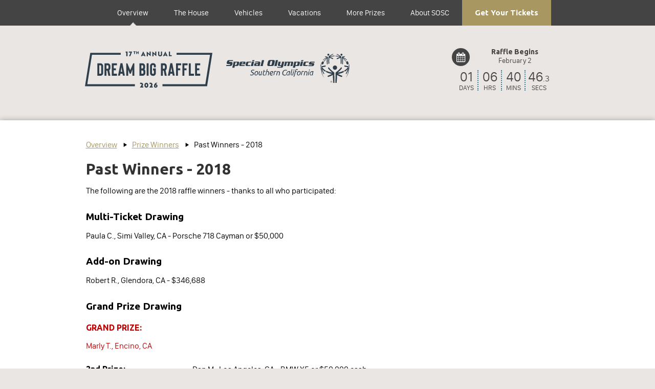

--- FILE ---
content_type: text/html; charset=UTF-8
request_url: https://socalraffle.com/prizewinners2018
body_size: 24379
content:





<!DOCTYPE html>
<html>
<head>

    <!-- Title, meta -->
    <title>Past Winners - 2018 - Special Olympics Southern California Dream Big Raffle</title>
    <meta charset="utf-8" />
    <meta name="description" content="Special Olympics Southern California is raffling this Dream Home and over 2,800 prizes. Proceeds benefit SOSC in its mission to empower individuals with intellectual disabilities." />
    <meta name="viewport" content="width=device-width, initial-scale=1" />
    <link rel="image_src" href="https://socalraffle.com/static/images/HousePhotos/1090 House Back.jpg?v=1769023336" />
    <meta property="og:image" content="https://socalraffle.com/static/images/HousePhotos/1090 House Back.jpg?v=1769023336" />

    <!-- Stylesheets -->
    <link rel="stylesheet" href="/static/css/reset.css?v=1500995720" />
    <link rel="stylesheet" href="/static/css/screen.css?v=1769882950" />
    <link rel="preconnect" href="https://fonts.googleapis.com" />
    <link rel="preconnect" href="https://fonts.gstatic.com" crossorigin />
    <link href="https://fonts.googleapis.com/css2?family=Ubuntu:ital,wght@0,700;1,300&display=auto" rel="stylesheet" />
    <link href="https://fonts.googleapis.com/css?family=Material+Icons" rel="stylesheet">

    <!-- Scripts -->
    <script src="https://code.jquery.com/jquery-3.3.1.min.js"></script>
    <script src="/static/js/shared.js?v=1769827155"></script>
    <script src="/static/js/Navigation.js?v=1705961332"></script>
    <script>
        var g_Milestones = [["Mon, 02 Feb 2026 08:00:00 GMT", "Raffle Begins\nFebruary 2"], ["Sat, 21 Mar 2026 07:00:00 GMT", "Rivian + $20K, or $100K\nEarly Bird 1 Deadline"], ["Sat, 28 Mar 2026 07:00:00 GMT", "Win $10,000 Each Week!\nNext Add-On Deadline"], ["Sat, 04 Apr 2026 07:00:00 GMT", "Win $10,000 Each Week!\nNext Add-On Deadline"], ["Sat, 11 Apr 2026 07:00:00 GMT", "Win $10,000 Each Week!\nNext Add-On Deadline"], ["Sat, 18 Apr 2026 07:00:00 GMT", "Win $10,000 Each Week!\nNext Add-On Deadline"], ["Sat, 25 Apr 2026 07:00:00 GMT", "Electric Mini Cooper or $50K\nEarly Bird 2 Deadline"], ["Sat, 02 May 2026 07:00:00 GMT", "Win $10,000 Each Week!\nNext Add-On Deadline"], ["Sat, 09 May 2026 07:00:00 GMT", "Win $10,000 Each Week!\nNext Add-On Deadline"], ["Sat, 16 May 2026 07:00:00 GMT", "Win $10,000 Each Week!\nNext Add-On Deadline"], ["Sat, 23 May 2026 07:00:00 GMT", "Dream House or $1M\nGrand Prize Deadline"], ["Tue, 16 Jun 2026 19:00:00 GMT", "Grand Prize Drawing\nJune 16"]];
    </script>
    <script src="/static/js/sharing_buttons.js?v=1769827044"></script>

</head>
<body class="">

    <h1>Past Winners - 2018 - Special Olympics Southern California Dream Big Raffle</h1>


    <h2 class="navigation-title">Navigation</h2>
    <div class="mobile-nav-header">
        <div>
            <img src="/static/images/TitleLogo.svg?v=1769827155" />
        </div>
        <div>
                <i class="material-icons hamburger">menu</i>
                <i class="material-icons close-x">close</i>
        </div>
    </div>
    <div class="floating-hamburger">
        <i class="material-icons">menu</i>
    </div>

        <ul class="navigation-tabs">
            <li class="navigation-tab active"><a href="/overview">Overview<i class="material-icons">keyboard_arrow_down</i></a><ul class="navigation-submenu visible"><li><a href="/overview">Overview</a></li><li><a href="/earlybird">Early Bird Drawings</a></li><li><a href="/multiticketdrawing">Multi-Ticket Drawing</a></li><li><a href="/addondrawing">Weekly Add-On Drawings</a></li><li><a href="/grandprizedrawing">Grand Prize Drawing</a></li><li><a href="/calendar">Raffle Calendar</a></li><li><a class="active" href="/prizewinners">Prize Winners</a></li><li><a href="/contact">Contact Information</a></li><li><a href="/faq">Frequently Asked Questions</a></li></ul></li><li class="navigation-tab"><a href="/house">The House</a></li><li class="navigation-tab"><a href="/vehicles">Vehicles</a></li><li class="navigation-tab"><a href="/vacations">Vacations</a></li><li class="navigation-tab"><a href="/moreprizes">More Prizes</a></li><li class="navigation-tab"><a href="/proceeds">About SOSC<i class="material-icons">keyboard_arrow_down</i></a><ul class="navigation-submenu"><li><a href="/mission">Mission & Vision</a></li><li><a href="/organizationvideos">Videos</a></li></ul></li><li class="navigation-tab"><a href="/howtoenter">Get Your Tickets</a></li>
        </ul>

        <div class="mobile-call-bar">
            <a href="/howtoenter">Enter Now</a>
        </div>

    <!-- Site top -->
    <div class="top-area">
        <div class="top-area-inner">
            <a class="title-logo" href="/"><img src="/static/images/TitleLogo.svg?v=1769827155" /></a>

            <div class="countdown-outer">
                <div id="countdown">
                    <div class="starburst-link"></div>


                    <div class="event-title"></div>
                    <div class="days"></div>
                    <div class="hours"></div>
                    <div class="minutes"></div>
                    <div class="seconds"></div>
                    <div class="hundredths"></div>

                    <div class="days-label">DAYS</div>
                    <div class="hours-label">HRS</div>
                    <div class="minutes-label">MINS</div>
                    <div class="seconds-label">SECS</div>
                </div>
            </div>
        </div>
    </div>

        <div class="mobile-countdown">
            <div class="countdown-row">
                <div>
                    <div class="calendar-icon"></div>
                </div>

                <div>
                    <div class="event-title"></div>
                </div>

                <div>
                    <div class="countdown-digits">
                        <div>
                            <div class="digit days"></div>
                            <div class="label">DAYS</div>
                        </div>
                        <div>
                            <div class="digit hours"></div>
                            <div class="label">HRS</div>
                        </div>
                        <div>
                            <div class="digit minutes"></div>
                            <div class="label">MINS</div>
                        </div>
                        <div>
                            <div class="digit seconds"></div>
                            <div class="label">SECS</div>
                        </div>
                    </div>
                </div>

                    <div>
                        <a href="/howtoenter">Buy Tickets!</a>
                    </div>
            </div>
        </div>


    <div class="page-container">
        

<div class="content narrow-layout">
    
    <div class="breadcrumbs"><a href="/overview">Overview</a><i class="material-icons">&#xE037;</i> <a href="/prizewinners">Prize Winners</a><i class="material-icons">&#xE037;</i> <span>Past Winners - 2018</span></div>
    
    <h2>Past Winners - 2018</h2>

    <p>
        The following are the 2018 raffle winners - thanks to all who participated:
    </p> 

    <h3>Multi-Ticket Drawing</h3> 
    <p>
        Paula C., Simi Valley, CA - Porsche 718 Cayman or $50,000
    </p> 
    
    
    <h3>Add-on Drawing</h3> 
    <p> 
        Robert R., Glendora, CA - $346,688
    </p>
    
    
    <h3>Grand Prize Drawing</h3>
    
    <h4 class="grand-prize-heading">GRAND PRIZE:</h4>
    <p class="grand-prize-name">Marly T., Encino, CA</p>
    
    <dl>
        <dt>2nd Prize:</dt>
        <dd>
            Dan M., Los Angeles, CA - BMW X5 or $50,000 cash
        </dd>
        
        <dt>3rd Prize:</dt>
        <dd>
            Michelle A., Orange, CA - Vacation to Croatia (7 days/6 nights) or $10,000 cash
        </dd>
        
        <dt>4th Prize:</dt>
        <dd>
            Jenna S., Tarzana, CA - Vacation to Guanacaste, Costa Rica (7 days/6 nights plus airfare) or $5,000 cash
        </dd>
        
        <dt>5th Prize:</dt>
        <dd>
            Joanne T., Palmdale, CA - Vacation to Montreux, Switzerland - 7 days/6 nights or $5,000 cash
        </dd>

        <dt>6th Prize:</dt>
        <dd>
            Robert A., Los Angeles, CA - Vacation to Bali, Indonesia (8 Day/7 Night) or $5,000 cash
        </dd>

        <dt>7th Prize:</dt>
        <dd>
            James T., Capo Beach, CA - Vacation to Kauai, Hawaii (7 days/6 nights plus airfare) or $5,000 cash
        </dd>

        <dt>8th Prize:</dt>
        <dd>
            Patrick M., Northridge, CA - Alaskan Cruise or (7 days/6 nights plus airfare) or $5,000 cash
        </dd>

        <dt>9th Prize:</dt>
        <dd>
            Karla S., Odessa, FL - Vacation to Barcelona, Spain (7 days/6 nights plus airfare) or $5,000 cash
        </dd>

        <dt>10th Prize:</dt>
        <dd>
            Kirk A., Santa Cruz, CA - Vacation to New York City (3 days/2 nights) or $5,000 cash
        </dd>

    </dl>
    
    <h4>Prizes 11 - 1999:</h4>
    <p>
        Aaron M., Ladera Ranch, CA - Roku® Roku Streaming Stick <br />
        Aaron M., Ladera Ranch, CA - CamelBak® Chute 40oz Vacuum Insulated Water Bottle <br />
        Aaron N., Long Beach, CA - iHome® Bluetooth Dual Alarm FM Clock Radio <br />
        Aaron R., Trabuco Cyn, CA - Bissell® Crosswave Multi-Surface Wet/Dry Vac <br />
        Aaron W., Cerritos, CA - iLuv® Portable Floating Waterproof Bluetooth Speaker <br />
        Aase C., Glendale, CA - Ninja® Nutri Ninja Pro Blender <br />
        Abby M., Orange, CA - BlackFire® Clamplight Lantern <br />
        Abigail L., Los Angeles, CA - myCharge® Hub Plus-C 6700mAh Rechargeable Power Bank <br />
        Adam C., N Hollywood, CA - CamelBak® Chute 40oz Vacuum Insulated Water Bottle <br />
        Adam D., Los Angeles, CA - Roku® Roku Streaming Stick <br />
        Adam M., Moreno Valley, CA - BlackFire® Clamplight Lantern <br />
        Adan C., Long Beach, CA - Roku® Roku Streaming Stick <br />
        Adelardo A R., Long Beach, CA - myCharge® Hub Plus-C 6700mAh Rechargeable Power Bank <br />
        Adolphus D C., La Verne, CA - Vivitar ® 2-in-1 Digital HD Dash Cam <br />
        Adriana B., Lancaster, CA - iHome® Bluetooth Dual Alarm FM Clock Radio <br />
        Adriana G., Lawndale, CA - CamelBak® Chute 40oz Vacuum Insulated Water Bottle <br />
        Adrienne F., S Pasadena, CA - myCharge® Hub Plus-C 6700mAh Rechargeable Power Bank <br />
        Afsaneh R., San Pedro, CA - CamelBak® Chute 40oz Vacuum Insulated Water Bottle <br />
        Aida N., Simi Valley, CA - Bissell® Crosswave Multi-Surface Wet/Dry Vac <br />
        Aime A., Los Angeles, CA - Pioneer® Wireless Bluetooth Stereo Headphones <br />
        Alan E P., San Marino, CA - Roku® Roku Premiere Cord Cutting Kit w/ Indoor Antenna & HDMI Cable <br />
        Alan E P., San Marino, CA - CamelBak® Chute 40oz Vacuum Insulated Water Bottle <br />
        Alan B., Lomita, CA - FujiFilm ® Instax Square Camera <br />
        Alan L., Las Vegas, NV - iLuv® Portable Floating Waterproof Bluetooth Speaker <br />
        Alan S., Beverly Hills, CA - Roku® Roku Streaming Stick <br />
        Alberto C., Hobbs, NM - iLuv® Portable Floating Waterproof Bluetooth Speaker <br />
        Alberto C., Los Angeles, CA - CamelBak® Chute 40oz Vacuum Insulated Water Bottle <br />
        Albert R., Boulder, CO - iHome® Bluetooth Dual Alarm FM Clock Radio <br />
        Alejandra R., Los Angeles, CA - iLuv® Portable Floating Waterproof Bluetooth Speaker <br />
        Alejandra S., Laguna Niguel, CA - iHome® Bluetooth Dual Alarm FM Clock Radio <br />
        Alejandro O., Tustin, CA - BlackFire® Clamplight Lantern <br />
        Aleksei D., Los Angeles, CA - RCA® CD Music System with Bluetooth <br />
        Alexander A., Panorama City, CA - Roku® Roku Streaming Stick <br />
        Alexander A., Bethel, AK - CamelBak® Chute 40oz Vacuum Insulated Water Bottle <br />
        Alexander F., Bellflower, CA - BlackFire® Clamplight Lantern <br />
        Alexander R., Boynton Beach, FL - Roku® Roku Premiere Cord Cutting Kit w/ Indoor Antenna & HDMI Cable <br />
        Alexandr K., Los Angeles, CA - FujiFilm ® Instax Square Camera <br />
        Alex R., Long Beach, CA - Ninja® Nutri Ninja Pro Blender <br />
        Alex R., Long Beach, CA - Pioneer® Wireless Bluetooth Stereo Headphones <br />
        Alfonso H., Sn Bernrdno, CA - RCA® CD Music System with Bluetooth <br />
        Alfonso O., North Hills, CA - iLuv® Portable Floating Waterproof Bluetooth Speaker <br />
        Alfred Joseph E., Los Angeles, CA - Fitbit® Alta Activity and Sleep Wristband <br />
        Alice Elaine H., Los Angeles, CA - Vivitar ® 2-in-1 Digital HD Dash Cam <br />
        Alice K., Pasadena, CA - BlackFire® Clamplight Lantern <br />
        Alice R., Los Angeles, CA - BlackFire® Clamplight Lantern <br />
        Alicia E M., Monrovia, CA - Vivitar ® 2-in-1 Digital HD Dash Cam <br />
        Alicia E M., Monrovia, CA - BlackFire® Clamplight Lantern <br />
        Alicia S., Pomona, CA - iHome® Bluetooth Dual Alarm FM Clock Radio <br />
        Ali I., Granada Hills, CA - Roku® Roku Premiere Cord Cutting Kit w/ Indoor Antenna & HDMI Cable <br />
        Ali I., Granada Hills, CA - Sony® Blu-ray Disc Player w/ Built-in Wi-Fi <br />
        Ali K., Glendale, CA - CamelBak® Chute 40oz Vacuum Insulated Water Bottle <br />
        Alisha R K., Weed, CA - Vivitar ® 2-in-1 Digital HD Dash Cam <br />
        Alison B., Costa Mesa, CA - Yamaha® MusicCast Compact Wireless Speaker <br />
        Alison B., Costa Mesa, CA - Ninja® Nutri Ninja Pro Blender <br />
        Alistair M., Sherman Oaks, CA - iHome® Bluetooth Dual Alarm FM Clock Radio <br />
        Alizabeth C., Studio City, CA - Roku® Roku Premiere Cord Cutting Kit w/ Indoor Antenna & HDMI Cable <br />
        Alizabeth C., Studio City, CA - BlackFire® Clamplight Lantern <br />
        Allan M., Los Angeles, CA - Ninja® Nutri Ninja Pro Blender <br />
        Allen G., Irvine, CA - Samsung® Galaxy 7" Tab E Lite 8GB Black <br />
        Allen H., La Mirada, CA - Pioneer® Wireless Bluetooth Stereo Headphones <br />
        Allen W., Bothell, WA - Pioneer® Wireless Bluetooth Stereo Headphones <br />
        Alphonso B., Diamond Bar, CA - iLuv® Portable Floating Waterproof Bluetooth Speaker <br />
        Alvaro B., Monterey Park, CA - QFX® Home Music System with Turntable <br />
        Alvaro B., Monterey Park, CA - iLuv® Portable Floating Waterproof Bluetooth Speaker <br />
        Alvin A., Reseda, CA - CamelBak® Chute 40oz Vacuum Insulated Water Bottle <br />
        Alycia A., Pomona, CA - CamelBak® Chute 40oz Vacuum Insulated Water Bottle <br />
        Alyssa S., Valencia, CA - RCA® CD Music System with Bluetooth <br />
        Amalia R., Sherman Oaks, CA - Roku® Roku Streaming Stick <br />
        Amalia R., Sherman Oaks, CA - Pioneer® Wireless Bluetooth Stereo Headphones <br />
        Amalia R., Sherman Oaks, CA - CamelBak® Chute 40oz Vacuum Insulated Water Bottle <br />
        Amanda G., Canyon Cntry, CA - CamelBak® Chute 40oz Vacuum Insulated Water Bottle <br />
        Ambar C., Los Angeles, CA - myCharge® Hub Plus-C 6700mAh Rechargeable Power Bank <br />
        Amelia N., Pico Rivera, CA - Pioneer® Wireless Bluetooth Stereo Headphones <br />
        Amelia R., Whittier, CA - iHome® Bluetooth Dual Alarm FM Clock Radio <br />
        Amir N., Chino Hills, CA - myCharge® Hub Plus-C 6700mAh Rechargeable Power Bank <br />
        Amy Elise R., Sylmar, CA - Roku® Roku Premiere Cord Cutting Kit w/ Indoor Antenna & HDMI Cable <br />
        Amy G., Los Angeles, CA - iLuv® Portable Floating Waterproof Bluetooth Speaker <br />
        Amy H., Chino, CA - RCA® CD Music System with Bluetooth <br />
        Amy H., Chino, CA - iHome® Bluetooth Dual Alarm FM Clock Radio <br />
        Amy H., La Verne, CA - Vivitar ® 2-in-1 Digital HD Dash Cam <br />
        Amy H., La Verne, CA - BlackFire® Clamplight Lantern <br />
        Amy L., Ventura, CA - Yamaha® MusicCast Compact Wireless Speaker <br />
        Amy S., Long Beach, CA - Roku® Roku Premiere Cord Cutting Kit w/ Indoor Antenna & HDMI Cable <br />
        Amy Z., Rch Palos Vrd, CA - Pioneer® Wireless Bluetooth Stereo Headphones <br />
        Ana C., Los Angeles, CA - myCharge® Hub Plus-C 6700mAh Rechargeable Power Bank <br />
        Ana M., Irvine, CA - RCA® CD Music System with Bluetooth <br />
        Anat E., Sherman Oaks, CA - Yamaha® MusicCast Compact Wireless Speaker <br />
        Ana V., Los Alamitos, CA - Microsoft® 12.3" Surface Pro Tablet <br />
        Andrea W., La Habra, CA - CamelBak® Chute 40oz Vacuum Insulated Water Bottle <br />
        Andre H., Encino, CA - Fitbit® Alta Activity and Sleep Wristband <br />
        Andre L., Studio City, CA - CamelBak® Chute 40oz Vacuum Insulated Water Bottle <br />
        Andrew F., Hollywood, CA - iHome® Bluetooth Dual Alarm FM Clock Radio <br />
        Andrew M., Los Angeles, CA - Roku® Roku Premiere Cord Cutting Kit w/ Indoor Antenna & HDMI Cable <br />
        Andrew M., La Crescenta, CA - myCharge® Hub Plus-C 6700mAh Rechargeable Power Bank <br />
        Andy W., Gardena, CA - Vivitar ® 2-in-1 Digital HD Dash Cam <br />
        Anew M., Huntingtn Bch, CA - Vivitar ® 2-in-1 Digital HD Dash Cam <br />
        Angela P., Lancaster, CA - Toshiba® All-in-One Mini Sound System <br />
        Angela S., San Clemente, CA - iLuv® Portable Floating Waterproof Bluetooth Speaker <br />
        Angelica F., Northridge, CA - myCharge® Hub Plus-C 6700mAh Rechargeable Power Bank <br />
        Angelica G., Rch Cucamonga, CA - iLuv® Portable Floating Waterproof Bluetooth Speaker <br />
        Anise A., Norwalk, CA - Roku® Roku Streaming Stick <br />
        Anita M., Los Angeles, CA - iHome® Bluetooth Dual Alarm FM Clock Radio <br />
        Anjelica Z., Corona, CA - Yamaha® MusicCast Compact Wireless Speaker <br />
        Ann Holley D., San Pedro, CA - Toshiba® All-in-One Mini Sound System <br />
        Ann L R., Signal Hill, CA - Yamaha® MusicCast Compact Wireless Speaker <br />
        Ann Marie A., Fontana, CA - Fitbit® Alta Activity and Sleep Wristband <br />
        Ann-Marie V., Lomita, CA - Sony® Blu-ray Disc Player w/ Built-in Wi-Fi <br />
        Anna A., Beaumont, CA - iLuv® Portable Floating Waterproof Bluetooth Speaker <br />
        Anna N., Lakewood, CA - Microsoft® 12.3" Surface Pro Tablet <br />
        Ann B., Lake Elsinore, CA - myCharge® Hub Plus-C 6700mAh Rechargeable Power Bank <br />
        Anne E. M., Mission Viejo, CA - Vivitar ® 2-in-1 Digital HD Dash Cam <br />
        Anne B., Los Angeles, CA - iLuv® Portable Floating Waterproof Bluetooth Speaker <br />
        Anne M., North Hills, CA - Toshiba® All-in-One Mini Sound System <br />
        Annette J., Corona, CA - RCA® CD Music System with Bluetooth <br />
        Annette P., Stevenson Rnh, CA - iLuv® Portable Floating Waterproof Bluetooth Speaker <br />
        Annette R., Beaverton, OR - Vivitar ® 2-in-1 Digital HD Dash Cam <br />
        Annie E., Long Beach, CA - Roku® Roku Premiere Cord Cutting Kit w/ Indoor Antenna & HDMI Cable <br />
        Annie E., Long Beach, CA - Pioneer® Wireless Bluetooth Stereo Headphones <br />
        Anthony J., Huntingtn Bch, CA - Roku® Roku Streaming Stick <br />
        Anthony M., Colton, CA - Vivitar ® 2-in-1 Digital HD Dash Cam <br />
        Anthony P., Beverly Hills, CA - Ninja® Nutri Ninja Pro Blender <br />
        Anthony P., Beverly Hills, CA - myCharge® Hub Plus-C 6700mAh Rechargeable Power Bank <br />
        Anthony S., Los Angeles, CA - BlackFire® Clamplight Lantern <br />
        Anthony S., Los Angeles, CA - Sony® Blu-ray Disc Player w/ Built-in Wi-Fi <br />
        Antonio Terence G., Los Angeles, CA - Ninja® Nutri Ninja Pro Blender <br />
        Antonio C., Hacienda Hts, CA - Samsung® Galaxy 7" Tab E Lite 8GB Black <br />
        Antonio F., Los Angeles, CA - Fitbit® Alta Activity and Sleep Wristband <br />
        Antonio R., N Hollywood, CA - BlackFire® Clamplight Lantern <br />
        Araksiya N., Sun Valley, CA - Pioneer® Wireless Bluetooth Stereo Headphones <br />
        Archibald D B., Winnetka, CA - Vivitar ® 2-in-1 Digital HD Dash Cam <br />
        Aretha T A., Fairlawn, OH - CamelBak® Chute 40oz Vacuum Insulated Water Bottle <br />
        Arjan S., Fullerton, CA - BlackFire® Clamplight Lantern <br />
        Arlene H., Newport Beach, CA - Roku® Roku Premiere Cord Cutting Kit w/ Indoor Antenna & HDMI Cable <br />
        Arlene R., Fullerton, CA - iLuv® Portable Floating Waterproof Bluetooth Speaker <br />
        Arlette A., Encino, CA - CamelBak® Chute 40oz Vacuum Insulated Water Bottle <br />
        Armando R., Montebello, CA - iHome® Bluetooth Dual Alarm FM Clock Radio <br />
        Armando R., Whittier, CA - Pioneer® Wireless Bluetooth Stereo Headphones <br />
        Armando V., Newport Beach, CA - iHome® Bluetooth Dual Alarm FM Clock Radio <br />
        Arnel R., West Covina, CA - CamelBak® Chute 40oz Vacuum Insulated Water Bottle <br />
        Arnold D P., Las Vegas, NV - Samsung® Galaxy 7" Tab E Lite 8GB Black <br />
        Artem G., Glendale, CA - Vivitar ® 2-in-1 Digital HD Dash Cam <br />
        Asas B., Burbank, CA - iHome® Bluetooth Dual Alarm FM Clock Radio <br />
        Ashley Darnell M., Fontana, CA - Pioneer® Wireless Bluetooth Stereo Headphones <br />
        Ashley R., Los Angeles, CA - BlackFire® Clamplight Lantern <br />
        Asnake L., Pasadena, CA - Yamaha® MusicCast Compact Wireless Speaker <br />
        Audre Q., Los Angeles, CA - iHome® Bluetooth Dual Alarm FM Clock Radio <br />
        Audrey J., San Diego, CA - iHome® Bluetooth Dual Alarm FM Clock Radio <br />
        Audrey M., San Dimas, CA - Roku® Roku Streaming Stick <br />
        Audrey R., Long Beach, CA - iLuv® Portable Floating Waterproof Bluetooth Speaker <br />
        Augustine M., Los Angeles, CA - CamelBak® Chute 40oz Vacuum Insulated Water Bottle <br />
        Aurica B., Mission Viejo, CA - Sony® Blu-ray Disc Player w/ Built-in Wi-Fi <br />
        Aurica B., Mission Viejo, CA - CamelBak® Chute 40oz Vacuum Insulated Water Bottle <br />
        Aviv E., Santa Monica, CA - iHome® Bluetooth Dual Alarm FM Clock Radio <br />
        Barbara J J., Capo Beach, CA - Pioneer® Wireless Bluetooth Stereo Headphones <br />
        Barbara A., Lancaster, CA - Toshiba® All-in-One Mini Sound System <br />
        Barbara A., Redondo Beach, CA - Vivitar ® 2-in-1 Digital HD Dash Cam <br />
        Barbara B., Los Angeles, CA - RCA® CD Music System with Bluetooth <br />
        Barbara C., Winchester, CA - iHome® Bluetooth Dual Alarm FM Clock Radio <br />
        Barbara K., Tustin, CA - iLuv® Portable Floating Waterproof Bluetooth Speaker <br />
        Barbara P., Anaheim, CA - Pioneer® Wireless Bluetooth Stereo Headphones <br />
        Barbara R., S Pasadena, CA - iHome® Bluetooth Dual Alarm FM Clock Radio <br />
        Barbara S., Bakersfield, CA - QFX® Home Music System with Turntable <br />
        Barbara S., San Pedro, CA - CamelBak® Chute 40oz Vacuum Insulated Water Bottle <br />
        Barry H., Rllng Hls Est, CA - BlackFire® Clamplight Lantern <br />
        Benjamin Y., Seal Beach, CA - Toshiba® All-in-One Mini Sound System <br />
        Berj V., Burbank, CA - Yamaha® MusicCast Compact Wireless Speaker <br />
        Bernadette W., Riverside, CA - Roku® Roku Streaming Stick <br />
        Bernice C., Compton, CA - RCA® CD Music System with Bluetooth <br />
        Bessie P., Northridge, CA - Roku® Roku Premiere Cord Cutting Kit w/ Indoor Antenna & HDMI Cable <br />
        Beth H., Westminster, CA - BlackFire® Clamplight Lantern <br />
        Bettie J H., Palmdale, CA - myCharge® Hub Plus-C 6700mAh Rechargeable Power Bank <br />
        Bhanu S., Corona, CA - Pioneer® Wireless Bluetooth Stereo Headphones <br />
        Bianca S., Perris, CA - iLuv® Portable Floating Waterproof Bluetooth Speaker <br />
        Bich T L., Long Beach, CA - iHome® Bluetooth Dual Alarm FM Clock Radio <br />
        Bill N., Pahrump, NV - Sony® Blu-ray Disc Player w/ Built-in Wi-Fi <br />
        Bill R., Los Angeles, CA - Fitbit® Alta Activity and Sleep Wristband <br />
        Bill R., Los Angeles, CA - CamelBak® Chute 40oz Vacuum Insulated Water Bottle <br />
        Bill R., Los Angeles, CA - BlackFire® Clamplight Lantern <br />
        Blanca A., Huntingtn Bch, CA - RCA® CD Music System with Bluetooth <br />
        Blanka H., Aliso Viejo, CA - RCA® CD Music System with Bluetooth <br />
        Blas M., Inglewood, CA - myCharge® Hub Plus-C 6700mAh Rechargeable Power Bank <br />
        Bless C P., Lakewood, CA - Vivitar ® 2-in-1 Digital HD Dash Cam <br />
        Bob R H., Glendale, CA - Roku® Roku Streaming Stick <br />
        Bobette L., Santa Clarita, CA - BlackFire® Clamplight Lantern <br />
        Bob M., San Pedro, CA - QFX® Home Music System with Turntable <br />
        Bonnie Elizabeth T., Glendale, CA - QFX® Home Music System with Turntable <br />
        Bonnie L. T., Pasadena, CA - Vivitar ® 2-in-1 Digital HD Dash Cam <br />
        Bradley B., San Diego, CA - Pioneer® Wireless Bluetooth Stereo Headphones <br />
        Brad W., Wayne, IL - iHome® Bluetooth Dual Alarm FM Clock Radio <br />
        Brandon C., Yorba Linda, CA - myCharge® Hub Plus-C 6700mAh Rechargeable Power Bank <br />
        Brandon W., Redondo Beach, CA - Toshiba® All-in-One Mini Sound System <br />
        Brenda J L., Lakewood, CA - Pioneer® Wireless Bluetooth Stereo Headphones <br />
        Brenda M D., Seal Beach, CA - iHome® Bluetooth Dual Alarm FM Clock Radio <br />
        Brenda G., Huntingtn Bch, CA - CamelBak® Chute 40oz Vacuum Insulated Water Bottle <br />
        Brenda G., Long Beach, CA - RCA® CD Music System with Bluetooth <br />
        Brenda G., Covina, CA - BlackFire® Clamplight Lantern <br />
        Brenda M., Upland, CA - Sony® Blu-ray Disc Player w/ Built-in Wi-Fi <br />
        Brett F., Wilmington, CA - CamelBak® Chute 40oz Vacuum Insulated Water Bottle <br />
        Brian C., Torrance, CA - QFX® Home Music System with Turntable <br />
        Brian J., Corona Dl Mar, CA - BlackFire® Clamplight Lantern <br />
        Brian M., Redondo Beach, CA - CamelBak® Chute 40oz Vacuum Insulated Water Bottle <br />
        Brian S., Santa Maria, CA - Apple® 13-inch MacBook Air <br />
        Brian T., Covina, CA - BlackFire® Clamplight Lantern <br />
        Brian Y., Monrovia, CA - Ninja® Nutri Ninja Pro Blender <br />
        Brian Y., Los Angeles, CA - Sony® Blu-ray Disc Player w/ Built-in Wi-Fi <br />
        Bridget M., Huntingtn Bch, CA - Ninja® Nutri Ninja Pro Blender <br />
        Brij R., Torrance, CA - myCharge® Hub Plus-C 6700mAh Rechargeable Power Bank <br />
        Brim S., Las Vegas, NV - Samsung® Galaxy 7" Tab E Lite 8GB Black <br />
        Bronwen A., Tujunga, CA - BlackFire® Clamplight Lantern <br />
        Bruce W J., Los Angeles, CA - RCA® CD Music System with Bluetooth <br />
        Bruce D., El Monte, CA - RCA® CD Music System with Bluetooth <br />
        Bruce H., Sylmar, CA - Pioneer® Wireless Bluetooth Stereo Headphones <br />
        Bruce S., Los Angeles, CA - myCharge® Hub Plus-C 6700mAh Rechargeable Power Bank <br />
        Bruce S., Los Angeles, CA - CamelBak® Chute 40oz Vacuum Insulated Water Bottle <br />
        Bryan B., West Covina, CA - Toshiba® All-in-One Mini Sound System <br />
        Bryan K., Yorba Linda, CA - Sony® Blu-ray Disc Player w/ Built-in Wi-Fi <br />
        Bryan K., Newport Beach, CA - Pioneer® Wireless Bluetooth Stereo Headphones <br />
        Bryan R., West Hills, CA - Pioneer® Wireless Bluetooth Stereo Headphones <br />
        Bunsunny K., Bellflower, CA - iHome® Bluetooth Dual Alarm FM Clock Radio <br />
        Burton B., Arcadia, CA - iHome® Bluetooth Dual Alarm FM Clock Radio <br />
        C.R. G., Lawndale, CA - Samsung® Galaxy 7" Tab E Lite 8GB Black <br />
        Cady N., Fountain Vly, CA - iLuv® Portable Floating Waterproof Bluetooth Speaker <br />
        Cameron R., Glendale, CA - myCharge® Hub Plus-C 6700mAh Rechargeable Power Bank <br />
        Candace K L., Del Mar, CA - iLuv® Portable Floating Waterproof Bluetooth Speaker <br />
        Candy B., Cypress, CA - CamelBak® Chute 40oz Vacuum Insulated Water Bottle <br />
        Carlos F G., West Hills, CA - iLuv® Portable Floating Waterproof Bluetooth Speaker <br />
        Carlos F G., West Hills, CA - Pioneer® Wireless Bluetooth Stereo Headphones <br />
        Carlos B., Downey, CA - Roku® Roku Premiere Cord Cutting Kit w/ Indoor Antenna & HDMI Cable <br />
        Carlos G., Sylmar, CA - Sony® Blu-ray Disc Player w/ Built-in Wi-Fi <br />
        Carmella I., Los Angeles, CA - Vivitar ® 2-in-1 Digital HD Dash Cam <br />
        Carmen L., Cypress, CA - CamelBak® Chute 40oz Vacuum Insulated Water Bottle <br />
        Carmen M., Dana Point, CA - Roku® Roku Premiere Cord Cutting Kit w/ Indoor Antenna & HDMI Cable <br />
        Carmen M., Dana Point, CA - CamelBak® Chute 40oz Vacuum Insulated Water Bottle <br />
        Carol L G., Rch Cucamonga, CA - Apple® 13-inch MacBook Air <br />
        Carol M B., La Habra, CA - Samsung® Galaxy 7" Tab E Lite 8GB Black <br />
        Carol A., Encinitas, CA - iHome® Bluetooth Dual Alarm FM Clock Radio <br />
        Carole M., Diamond Bar, CA - RCA® CD Music System with Bluetooth <br />
        Carole M., Walnut Creek, CA - RCA® CD Music System with Bluetooth <br />
        Caroline S., Los Angeles, CA - CamelBak® Chute 40oz Vacuum Insulated Water Bottle <br />
        Carol M., Chino, CA - Sony® Blu-ray Disc Player w/ Built-in Wi-Fi <br />
        Carol P., Port Hueneme, CA - Pioneer® Wireless Bluetooth Stereo Headphones <br />
        Carol R., Los Angeles, CA - Pioneer® Wireless Bluetooth Stereo Headphones <br />
        Carol S., Lakewood, CA - Ninja® Nutri Ninja Pro Blender <br />
        Carol T., Monterey Park, CA - BlackFire® Clamplight Lantern <br />
        Carolyn S H., Santa Monica, CA - CamelBak® Chute 40oz Vacuum Insulated Water Bottle <br />
        Carolyn B., Tustin, CA - BlackFire® Clamplight Lantern <br />
        Carolyn C., Pasadena, CA - CamelBak® Chute 40oz Vacuum Insulated Water Bottle <br />
        Carolyn M., Seal Beach, CA - iHome® Bluetooth Dual Alarm FM Clock Radio <br />
        Carolyn W., Eureka Spgs, AR - Pioneer® Wireless Bluetooth Stereo Headphones <br />
        Carrie G., Gallatin, TN - Sony® Blu-ray Disc Player w/ Built-in Wi-Fi <br />
        Cary K., Aliso Viejo, CA - Pioneer® Wireless Bluetooth Stereo Headphones <br />
        Cathalina J., Los Angeles, CA - CamelBak® Chute 40oz Vacuum Insulated Water Bottle <br />
        Catharine D., Orange, CA - iLuv® Portable Floating Waterproof Bluetooth Speaker <br />
        Catherine B., Los Angeles, CA - Pioneer® Wireless Bluetooth Stereo Headphones <br />
        Cathleen S., Upland, CA - Vivitar ® 2-in-1 Digital HD Dash Cam <br />
        Cathy L., Long Beach, CA - Toshiba® All-in-One Mini Sound System <br />
        Cecilia K., Burbank, CA - Vivitar ® 2-in-1 Digital HD Dash Cam <br />
        Cecilia S., Northridge, CA - Samsung® Galaxy 7" Tab E Lite 8GB Black <br />
        Cerisa G., Rcho Sta Marg, CA - BlackFire® Clamplight Lantern <br />
        Cesar G., Huntingtn Bch, CA - Toshiba® All-in-One Mini Sound System <br />
        Chandu P., Hollywood, CA - Yamaha® MusicCast Compact Wireless Speaker <br />
        Chari B., Venice, CA - RCA® CD Music System with Bluetooth <br />
        Charlene E., Long Beach, CA - BlackFire® Clamplight Lantern <br />
        Charlene F., Buena Park, CA - CamelBak® Chute 40oz Vacuum Insulated Water Bottle <br />
        Charlene H., Poway, CA - Roku® Roku Streaming Stick <br />
        Charles C., Palm Springs, CA - Vivitar ® 2-in-1 Digital HD Dash Cam <br />
        Charles C., Palm Springs, CA - BlackFire® Clamplight Lantern <br />
        Charles C., Pasadena, CA - CamelBak® Chute 40oz Vacuum Insulated Water Bottle <br />
        Charles D., Los Angeles, CA - CamelBak® Chute 40oz Vacuum Insulated Water Bottle <br />
        Charles G., Claremont, CA - QFX® Home Music System with Turntable <br />
        Charles M., Roseville, CA - BlackFire® Clamplight Lantern <br />
        Charles S., Lancaster, CA - Apple® Apple Watch <br />
        Charles S., Burbank, CA - BlackFire® Clamplight Lantern <br />
        Charles S., Burbank, CA - myCharge® Hub Plus-C 6700mAh Rechargeable Power Bank <br />
        Charles W., Costa Mesa, CA - BlackFire® Clamplight Lantern <br />
        Charles Z., El Segundo, CA - Ninja® Nutri Ninja Pro Blender <br />
        Charlie S., Rowland Hghts, CA - BlackFire® Clamplight Lantern <br />
        Cherie R., Valley Vlg, CA - Vivitar ® 2-in-1 Digital HD Dash Cam <br />
        Cheri W., Irvine, CA - Yamaha® MusicCast Compact Wireless Speaker <br />
        Cherry A A., Covina, CA - Samsung® Galaxy 7" Tab E Lite 8GB Black <br />
        Cherry M., Canoga Park, CA - Ninja® Nutri Ninja Pro Blender <br />
        Cherylinn N., Lancaster, CA - Toshiba® All-in-One Mini Sound System <br />
        Cheryl M., Inglewood, CA - myCharge® Hub Plus-C 6700mAh Rechargeable Power Bank <br />
        Chethan B., Alhambra, CA - Sony® Blu-ray Disc Player w/ Built-in Wi-Fi <br />
        Chin Wan K., Los Angeles, CA - FujiFilm ® Instax Square Camera <br />
        Chris A., Northridge, CA - RCA® CD Music System with Bluetooth <br />
        Chris K., Tustin, CA - Roku® Roku Premiere Cord Cutting Kit w/ Indoor Antenna & HDMI Cable <br />
        Chris K., Los Angeles, CA - RCA® CD Music System with Bluetooth <br />
        Chris P., Brooklyn, NY - Roku® Roku Premiere Cord Cutting Kit w/ Indoor Antenna & HDMI Cable <br />
        Chris S., Cypress, CA - Sony® Blu-ray Disc Player w/ Built-in Wi-Fi <br />
        Christian J S., Los Angeles, CA - Yamaha® MusicCast Compact Wireless Speaker <br />
        Christiano S., Los Angeles, CA - Ninja® Nutri Ninja Pro Blender <br />
        Christie B., Newport Beach, CA - iHome® Bluetooth Dual Alarm FM Clock Radio <br />
        Christina M S., Pasadena, CA - iHome® Bluetooth Dual Alarm FM Clock Radio <br />
        Christina F., Burbank, CA - RCA® CD Music System with Bluetooth <br />
        Christine A T., Winnetka, CA - BlackFire® Clamplight Lantern <br />
        Christine C., Inglewood, CA - CamelBak® Chute 40oz Vacuum Insulated Water Bottle <br />
        Christopher M M., Ocean Springs, MS - Vivitar ® 2-in-1 Digital HD Dash Cam <br />
        Christopher B., Los Angeles, CA - BlackFire® Clamplight Lantern <br />
        Christopher D., Chatsworth, CA - iLuv® Portable Floating Waterproof Bluetooth Speaker <br />
        Christopher J., Walla Walla, WA - BlackFire® Clamplight Lantern <br />
        Christopher L., Moreno Valley, CA - BlackFire® Clamplight Lantern <br />
        Christopher N., Sherman Oaks, CA - Yamaha® MusicCast Compact Wireless Speaker <br />
        Christopher R., Playa Vista, CA - CamelBak® Chute 40oz Vacuum Insulated Water Bottle <br />
        Christopher S., Santa Rosa Va, CA - myCharge® Hub Plus-C 6700mAh Rechargeable Power Bank <br />
        Christopher Z., Northridge, CA - Fitbit® Alta Activity and Sleep Wristband <br />
        Chris V., Sun Valley, CA - Toshiba® All-in-One Mini Sound System <br />
        Chris W., Irvine, CA - RCA® CD Music System with Bluetooth <br />
        Chuck Van B., Whittier, CA - Samsung® Galaxy 7" Tab E Lite 8GB Black <br />
        Chun Ling C., Arcadia, CA - CamelBak® Chute 40oz Vacuum Insulated Water Bottle <br />
        Cindy G., Torrance, CA - BlackFire® Clamplight Lantern <br />
        Cindy H., Norwalk, CA - Pioneer® Wireless Bluetooth Stereo Headphones <br />
        Citlalli M., Covina, CA - Vivitar ® 2-in-1 Digital HD Dash Cam <br />
        Clara K., Los Alamitos, CA - RCA® CD Music System with Bluetooth <br />
        Clarence B., Los Angeles, CA - Roku® Roku Streaming Stick <br />
        Claudia H., Studio City, CA - Roku® Roku Streaming Stick <br />
        Claudia L., West Covina, CA - Pioneer® Wireless Bluetooth Stereo Headphones <br />
        Claudia W., Long Beach, CA - Roku® Roku Streaming Stick <br />
        Clayton B., Valencia, CA - QFX® Home Music System with Turntable <br />
        Clifford R., Roseville, CA - Roku® Roku Streaming Stick <br />
        Colin & Denise M., Alhambra, CA - Vivitar ® 2-in-1 Digital HD Dash Cam <br />
        Colleen E., Beaumont, CA - Sony® Blu-ray Disc Player w/ Built-in Wi-Fi <br />
        Colleen E., Beaumont, CA - myCharge® Hub Plus-C 6700mAh Rechargeable Power Bank <br />
        Colleen H., Marina Dl Rey, CA - Vivitar ® 2-in-1 Digital HD Dash Cam <br />
        Colleen M., Garden Grove, CA - Fitbit® Alta Activity and Sleep Wristband <br />
        Connie L., Ladera Ranch, CA - Toshiba® All-in-One Mini Sound System <br />
        Cora B., Dana Point, CA - Roku® Roku Streaming Stick <br />
        Cora B., Dana Point, CA - Vivitar ® 2-in-1 Digital HD Dash Cam <br />
        Cora Z., Cerritos, CA - Ninja® Nutri Ninja Pro Blender <br />
        Corey W., Riverside, CA - Sony® Blu-ray Disc Player w/ Built-in Wi-Fi <br />
        Corinna A., Edmonds, WA - iLuv® Portable Floating Waterproof Bluetooth Speaker <br />
        Cory M., Los Angeles, CA - iLuv® Portable Floating Waterproof Bluetooth Speaker <br />
        Courtenay P., Valencia, CA - iHome® Bluetooth Dual Alarm FM Clock Radio <br />
        Courtland S., Los Angeles, CA - Roku® Roku Streaming Stick <br />
        Craig A., Newport Beach, CA - Pioneer® Wireless Bluetooth Stereo Headphones <br />
        Craig A., Los Angeles, CA - Fitbit® Alta Activity and Sleep Wristband <br />
        Craig C., Los Angeles, CA - BlackFire® Clamplight Lantern <br />
        Craig K., Santa Monica, CA - Sony® Blu-ray Disc Player w/ Built-in Wi-Fi <br />
        Craig Y., Ventura, CA - myCharge® Hub Plus-C 6700mAh Rechargeable Power Bank <br />
        Crystal G., Los Angeles, CA - Pioneer® Wireless Bluetooth Stereo Headphones <br />
        Crystalle S., Chatsworth, CA - Vivitar ® 2-in-1 Digital HD Dash Cam <br />
        Curl Vin A., Torrance, CA - BlackFire® Clamplight Lantern <br />
        Curt E., Newbury Park, CA - iHome® Bluetooth Dual Alarm FM Clock Radio <br />
        Curt E., Newbury Park, CA - iHome® Bluetooth Dual Alarm FM Clock Radio <br />
        Curtis F T., Huntingtn Bch, CA - CamelBak® Chute 40oz Vacuum Insulated Water Bottle <br />
        Curtis W., Rch Palos Vrd, CA - BlackFire® Clamplight Lantern <br />
        Cydney S., Woodland Hls, CA - iHome® Bluetooth Dual Alarm FM Clock Radio <br />
        Cynthia S., Westminster, CA - BlackFire® Clamplight Lantern <br />
        Cynthia T., Lancaster, CA - iHome® Bluetooth Dual Alarm FM Clock Radio <br />
        Cynthia W., Marina Dl Rey, CA - Yamaha® MusicCast Compact Wireless Speaker <br />
        D.J. A., Brea, CA - CamelBak® Chute 40oz Vacuum Insulated Water Bottle <br />
        Daisy A., Inglewood, CA - Sony® Blu-ray Disc Player w/ Built-in Wi-Fi <br />
        Daisy A., Inglewood, CA - BlackFire® Clamplight Lantern <br />
        Daisy P., Monrovia, CA - iHome® Bluetooth Dual Alarm FM Clock Radio <br />
        Dale J., Rising Sun, MD - iLuv® Portable Floating Waterproof Bluetooth Speaker <br />
        Dallas M G., Los Angeles, CA - FujiFilm ® Instax Square Camera <br />
        Dana B., Los Angeles, CA - Vivitar ® 2-in-1 Digital HD Dash Cam <br />
        Dana K., Cerritos, CA - iHome® Bluetooth Dual Alarm FM Clock Radio <br />
        Daniel A. L., Redondo Beach, CA - Roku® Roku Streaming Stick <br />
        Daniel J L., Canyon Cntry, CA - Vivitar ® 2-in-1 Digital HD Dash Cam <br />
        Daniel R R., Los Angeles, CA - Vivitar ® 2-in-1 Digital HD Dash Cam <br />
        Daniel A., Simi Valley, CA - BlackFire® Clamplight Lantern <br />
        Daniel D., Santa Paula, CA - myCharge® Hub Plus-C 6700mAh Rechargeable Power Bank <br />
        Daniel E., Sierra Madre, CA - RCA® CD Music System with Bluetooth <br />
        Daniel G., Wildomar, CA - Ninja® Nutri Ninja Pro Blender <br />
        Daniel H., Northridge, CA - myCharge® Hub Plus-C 6700mAh Rechargeable Power Bank <br />
        Daniel K., Los Angeles, CA - Yamaha® MusicCast Compact Wireless Speaker <br />
        Daniel K., Tarzana, CA - iHome® Bluetooth Dual Alarm FM Clock Radio <br />
        Danielle L W., Studio City, CA - Roku® Roku Premiere Cord Cutting Kit w/ Indoor Antenna & HDMI Cable <br />
        Danielle L W., Studio City, CA - Pioneer® Wireless Bluetooth Stereo Headphones <br />
        Danielle S., Yonkers, NY - Pioneer® Wireless Bluetooth Stereo Headphones <br />
        Daniel M., Tustin, CA - Samsung® 43" Full HD 1080p Smart LED TV <br />
        Daniel M., Los Angeles, CA - RCA® CD Music System with Bluetooth <br />
        Daniel P., Lake Forest, CA - CamelBak® Chute 40oz Vacuum Insulated Water Bottle <br />
        Daniel R., Culver City, CA - QFX® Home Music System with Turntable <br />
        Daniel R., Lexington, KY - CamelBak® Chute 40oz Vacuum Insulated Water Bottle <br />
        Daniel W., Phoenix, AZ - Vivitar ® 2-in-1 Digital HD Dash Cam <br />
        Daniel Y., City Industry, CA - Sony® Blu-ray Disc Player w/ Built-in Wi-Fi <br />
        Danny C., Morongo Vly, CA - Yamaha® MusicCast Compact Wireless Speaker <br />
        Dan S., West Hills, CA - QFX® Home Music System with Turntable <br />
        Darcy S., Sleepy Hollow, IL - Roku® Roku Streaming Stick <br />
        Darina J., Huntingtn Bch, CA - Pioneer® Wireless Bluetooth Stereo Headphones <br />
        Darin W., Bishop, CA - Ninja® Nutri Ninja Pro Blender <br />
        Dario A., Palm Desert, CA - Pioneer® Wireless Bluetooth Stereo Headphones <br />
        Darshan U., Yorba Linda, CA - Ninja® Nutri Ninja Pro Blender <br />
        Daryn W., Studio City, CA - iHome® Bluetooth Dual Alarm FM Clock Radio <br />
        Daryn W., Studio City, CA - CamelBak® Chute 40oz Vacuum Insulated Water Bottle <br />
        Daryoush G., Los Angeles, CA - CamelBak® Chute 40oz Vacuum Insulated Water Bottle <br />
        Dave L., Temple City, CA - Roku® Roku Streaming Stick <br />
        Dave P., Orange, CA - Pioneer® Wireless Bluetooth Stereo Headphones <br />
        David J T., Palmdale, CA - Vivitar ® 2-in-1 Digital HD Dash Cam <br />
        David M. G., Torrance, CA - iLuv® Portable Floating Waterproof Bluetooth Speaker <br />
        David W R., Santa Monica, CA - CamelBak® Chute 40oz Vacuum Insulated Water Bottle <br />
        David B., Beverly Hills, CA - BlackFire® Clamplight Lantern <br />
        David C., Aliso Viejo, CA - myCharge® Hub Plus-C 6700mAh Rechargeable Power Bank <br />
        David E., Torrance, CA - CamelBak® Chute 40oz Vacuum Insulated Water Bottle <br />
        David F., Newport Beach, CA - Roku® Roku Premiere Cord Cutting Kit w/ Indoor Antenna & HDMI Cable <br />
        David G., Los Angeles, CA - Roku® Roku Streaming Stick <br />
        David G., Westlake Vlg, CA - Roku® Roku Premiere Cord Cutting Kit w/ Indoor Antenna & HDMI Cable <br />
        David H., Brea, CA - Samsung® Galaxy 7" Tab E Lite 8GB Black <br />
        David H., Los Angeles, CA - Vivitar ® 2-in-1 Digital HD Dash Cam <br />
        David H., Brea, CA - RCA® CD Music System with Bluetooth <br />
        David I., Huntingtn Bch, CA - Vivitar ® 2-in-1 Digital HD Dash Cam <br />
        David L., Santa Ana, CA - Yamaha® MusicCast Compact Wireless Speaker <br />
        David M., Palmdale, CA - Vivitar ® 2-in-1 Digital HD Dash Cam <br />
        David M., Studio City, CA - RCA® CD Music System with Bluetooth <br />
        David N., Trabuco Cyn, CA - BlackFire® Clamplight Lantern <br />
        David P., Dana Point, CA - Roku® Roku Streaming Stick <br />
        David R., Reseda, CA - Yamaha® MusicCast Compact Wireless Speaker <br />
        David R., Reseda, CA - Ninja® Nutri Ninja Pro Blender <br />
        David R., Los Angeles, CA - Roku® Roku Streaming Stick <br />
        David S., South Gate, CA - CamelBak® Chute 40oz Vacuum Insulated Water Bottle <br />
        David S., Fullerton, CA - myCharge® Hub Plus-C 6700mAh Rechargeable Power Bank <br />
        David S., Laguna Hills, CA - Samsung® Galaxy 7" Tab E Lite 8GB Black <br />
        David S., Woodland Hls, CA - QFX® Home Music System with Turntable <br />
        David U., Burbank, CA - Ninja® Nutri Ninja Pro Blender <br />
        David V., Palmdale, CA - Pioneer® Wireless Bluetooth Stereo Headphones <br />
        David W., Salem, NH - Roku® Roku Streaming Stick <br />
        Dawnelle C., Sherman Oaks, CA - Pioneer® Wireless Bluetooth Stereo Headphones <br />
        Dax A., Los Angeles, CA - Roku® Roku Streaming Stick <br />
        Dea K M., Long Beach, CA - BlackFire® Clamplight Lantern <br />
        Debbie B., Wrightwood, CA - Bissell® Crosswave Multi-Surface Wet/Dry Vac <br />
        Debbie B., Wrightwood, CA - Samsung® Galaxy 7" Tab E Lite 8GB Black <br />
        Debbie D., Palm Desert, CA - BlackFire® Clamplight Lantern <br />
        Debbie H., Rcho Sta Marg, CA - Ninja® Nutri Ninja Pro Blender <br />
        Debbie H., El Dorado Hls, CA - RCA® CD Music System with Bluetooth <br />
        Debbie W., Downey, CA - Ninja® Nutri Ninja Pro Blender <br />
        Debora F., Pacific Plsds, CA - CamelBak® Chute 40oz Vacuum Insulated Water Bottle <br />
        Deborah L., Studio City, CA - myCharge® Hub Plus-C 6700mAh Rechargeable Power Bank <br />
        Deborah M., Woodland Hls, CA - Vivitar ® 2-in-1 Digital HD Dash Cam <br />
        Deborah N., Batesville, IN - CamelBak® Chute 40oz Vacuum Insulated Water Bottle <br />
        Deborah R., Van Nuys, CA - QFX® Home Music System with Turntable <br />
        Debra B., Upland, CA - iLuv® Portable Floating Waterproof Bluetooth Speaker <br />
        Debra G., Hawthorne, CA - QFX® Home Music System with Turntable <br />
        Debra G., Hawthorne, CA - RCA® CD Music System with Bluetooth <br />
        Debra P., Los Angeles, CA - RCA® CD Music System with Bluetooth <br />
        Debra R., Anaheim, CA - Roku® Roku Premiere Cord Cutting Kit w/ Indoor Antenna & HDMI Cable <br />
        Debra R., Lakewood, CA - BlackFire® Clamplight Lantern <br />
        Debra R., Fallbrook, CA - Roku® Roku Streaming Stick <br />
        Debra S., Lancaster, CA - Samsung® Galaxy 7" Tab E Lite 8GB Black <br />
        Debra S., Lancaster, CA - RCA® CD Music System with Bluetooth <br />
        Debra S., Los Angeles, CA - myCharge® Hub Plus-C 6700mAh Rechargeable Power Bank <br />
        Debroah K., Los Angeles, CA - Fitbit® Alta Activity and Sleep Wristband <br />
        Dee Dee S., Los Angeles, CA - Sony® Blu-ray Disc Player w/ Built-in Wi-Fi <br />
        Dee Dee S., Los Angeles, CA - iLuv® Portable Floating Waterproof Bluetooth Speaker <br />
        Del H., Valencia, CA - myCharge® Hub Plus-C 6700mAh Rechargeable Power Bank <br />
        Delia D., Covina, CA - BlackFire® Clamplight Lantern <br />
        Denis D., Los Angeles, CA - iLuv® Portable Floating Waterproof Bluetooth Speaker <br />
        Dennis B., Rch Cucamonga, CA - BlackFire® Clamplight Lantern <br />
        Dennis C., Santa Rosa, CA - BlackFire® Clamplight Lantern <br />
        Dennis G., La Crescenta, CA - RCA® CD Music System with Bluetooth <br />
        Dennis L., Los Angeles, CA - Roku® Roku Streaming Stick <br />
        Dennis R., Valencia, CA - Roku® Roku Streaming Stick <br />
        Dennis R., Chino Hills, CA - Samsung® Galaxy 7" Tab E Lite 8GB Black <br />
        Dennis S., Santa Fe Spgs, CA - Pioneer® Wireless Bluetooth Stereo Headphones <br />
        Dequindre G., Long Beach, CA - iHome® Bluetooth Dual Alarm FM Clock Radio <br />
        Derek G., Woodland Hls, CA - Sony® Blu-ray Disc Player w/ Built-in Wi-Fi <br />
        Derek P., Pasadena, CA - BlackFire® Clamplight Lantern <br />
        Desiree D., Pasadena, CA - CamelBak® Chute 40oz Vacuum Insulated Water Bottle <br />
        Desiree D., Pasadena, CA - BlackFire® Clamplight Lantern <br />
        Desiree P., S Pasadena, CA - Roku® Roku Premiere Cord Cutting Kit w/ Indoor Antenna & HDMI Cable <br />
        Devilyn C., Irvine, CA - iLuv® Portable Floating Waterproof Bluetooth Speaker <br />
        Devilyn C., Irvine, CA - Pioneer® Wireless Bluetooth Stereo Headphones <br />
        Devon K., Los Angeles, CA - iHome® Bluetooth Dual Alarm FM Clock Radio <br />
        Devra R., Anaheim, CA - Sony® Blu-ray Disc Player w/ Built-in Wi-Fi <br />
        Diana E S., Trabuco Cyn, CA - iHome® Bluetooth Dual Alarm FM Clock Radio <br />
        Diana K B., Willits, CA - Apple® 13-inch MacBook Air <br />
        Diana K O., La Canada, CA - CamelBak® Chute 40oz Vacuum Insulated Water Bottle <br />
        Diana B., Sun Valley, CA - Bushnell® NorthStar Motorized Telescope <br />
        Diana C., Irvine, CA - iLuv® Portable Floating Waterproof Bluetooth Speaker <br />
        Diana H., Whittier, CA - Roku® Roku Premiere Cord Cutting Kit w/ Indoor Antenna & HDMI Cable <br />
        Diana J., Los Angeles, CA - myCharge® Hub Plus-C 6700mAh Rechargeable Power Bank <br />
        Diana K., Burbank, CA - Vivitar ® 2-in-1 Digital HD Dash Cam <br />
        Diana L., Los Angeles, CA - Fitbit® Alta Activity and Sleep Wristband <br />
        Diana L., Temecula, CA - FujiFilm ® Instax Square Camera <br />
        Diana P., Bellflower, CA - RCA® CD Music System with Bluetooth <br />
        Diana P., Northridge, CA - iLuv® Portable Floating Waterproof Bluetooth Speaker <br />
        Diana W., Murrieta, CA - CamelBak® Chute 40oz Vacuum Insulated Water Bottle <br />
        Diane L M., Los Angeles, CA - iLuv® Portable Floating Waterproof Bluetooth Speaker <br />
        Diane G., Los Angeles, CA - myCharge® Hub Plus-C 6700mAh Rechargeable Power Bank <br />
        Diane T., Northridge, CA - Ninja® Nutri Ninja Pro Blender <br />
        Dick A., Berkeley, CA - myCharge® Hub Plus-C 6700mAh Rechargeable Power Bank <br />
        Dimitri M., Los Angeles, CA - Ninja® Nutri Ninja Pro Blender <br />
        Dino L., Dos Palos, CA - CamelBak® Chute 40oz Vacuum Insulated Water Bottle <br />
        Dion R., Westlake Vlg, CA - BlackFire® Clamplight Lantern <br />
        Dominik D., Spring, TX - myCharge® Hub Plus-C 6700mAh Rechargeable Power Bank <br />
        Donal E E., Yucaipa, CA - Pioneer® Wireless Bluetooth Stereo Headphones <br />
        Donald C., Canyon Cntry, CA - Pioneer® Wireless Bluetooth Stereo Headphones <br />
        Donald C., South Gate, CA - BlackFire® Clamplight Lantern <br />
        Donald G., Manhattan Bch, CA - iHome® Bluetooth Dual Alarm FM Clock Radio <br />
        Donald H., Marina Dl Rey, CA - Sony® Blu-ray Disc Player w/ Built-in Wi-Fi <br />
        Don D., Quartz Hill, CA - myCharge® Hub Plus-C 6700mAh Rechargeable Power Bank <br />
        Donna E., Redlands, CA - myCharge® Hub Plus-C 6700mAh Rechargeable Power Bank <br />
        Donna L., Los Angeles, CA - BlackFire® Clamplight Lantern <br />
        Donna N., Laguna Niguel, CA - Roku® Roku Streaming Stick <br />
        Donna S., La Canada Flt, CA - Vivitar ® 2-in-1 Digital HD Dash Cam <br />
        Don R., Fullerton, CA - CamelBak® Chute 40oz Vacuum Insulated Water Bottle <br />
        Don R., Huntingtn Bch, CA - RCA® CD Music System with Bluetooth <br />
        Doreen W., Porter Ranch, CA - Roku® Roku Streaming Stick <br />
        Doreen W., Porter Ranch, CA - BlackFire® Clamplight Lantern <br />
        Doreen W., Porter Ranch, CA - BlackFire® Clamplight Lantern <br />
        Dorethea A T., Lake Elsinore, CA - Bushnell® NorthStar Motorized Telescope <br />
        Doris D., Wrightwood, CA - Roku® Roku Premiere Cord Cutting Kit w/ Indoor Antenna & HDMI Cable <br />
        Doris F., Hawthorne, CA - Ninja® Nutri Ninja Pro Blender <br />
        Doris W., Newport Beach, CA - Vivitar ® 2-in-1 Digital HD Dash Cam <br />
        Dorothy D., Lake Forest, CA - iLuv® Portable Floating Waterproof Bluetooth Speaker <br />
        Douglas B., Bakersfield, CA - CamelBak® Chute 40oz Vacuum Insulated Water Bottle <br />
        Douglas K., Reseda, CA - Roku® Roku Premiere Cord Cutting Kit w/ Indoor Antenna & HDMI Cable <br />
        Dr Steven G., Beverly Hills, CA - QFX® Home Music System with Turntable <br />
        Dr. Harriet H W., Ventura, CA - RCA® CD Music System with Bluetooth <br />
        Duncan V., Los Angeles, CA - Fitbit® Alta Activity and Sleep Wristband <br />
        Dustin R., San Clemente, CA - Sony® Blu-ray Disc Player w/ Built-in Wi-Fi <br />
        Dwayne B., Westminster, CA - Roku® Roku Streaming Stick <br />
        Dwayne N., San Clemente, CA - RCA® CD Music System with Bluetooth <br />
        Eberhard K., Huntingtn Bch, CA - Roku® Roku Streaming Stick <br />
        E C., Lancaster, CA - Samsung® Galaxy 7" Tab E Lite 8GB Black <br />
        Eddie P., Rowland Hghts, CA - Ninja® Nutri Ninja Pro Blender <br />
        Eddie P., Montebello, CA - QFX® Home Music System with Turntable <br />
        Ed D., Los Angeles, CA - CamelBak® Chute 40oz Vacuum Insulated Water Bottle <br />
        Edgardo P., La Palma, CA - Vivitar ® 2-in-1 Digital HD Dash Cam <br />
        Edna G., Eastvale, CA - RCA® CD Music System with Bluetooth <br />
        Eduardo L., Long Beach, CA - iHome® Bluetooth Dual Alarm FM Clock Radio <br />
        Edward E B., Los Angeles, CA - Pioneer® Wireless Bluetooth Stereo Headphones <br />
        Edward R F., Huntingtn Bch, CA - iHome® Bluetooth Dual Alarm FM Clock Radio <br />
        Edward B., Wilmington, CA - BlackFire® Clamplight Lantern <br />
        Edward C., Long Beach, CA - Samsung® Galaxy 7" Tab E Lite 8GB Black <br />
        Edward M., Riverside, CA - Vivitar ® 2-in-1 Digital HD Dash Cam <br />
        Edward R., Torrance, CA - CamelBak® Chute 40oz Vacuum Insulated Water Bottle <br />
        Egidius K., Granada Hills, CA - myCharge® Hub Plus-C 6700mAh Rechargeable Power Bank <br />
        Elaine P., Newport Coast, CA - myCharge® Hub Plus-C 6700mAh Rechargeable Power Bank <br />
        Eldege R., Pahrump, NV - CamelBak® Chute 40oz Vacuum Insulated Water Bottle <br />
        Elena S., Beverly Hills, CA - Pioneer® Wireless Bluetooth Stereo Headphones <br />
        Eleonora N., Los Angeles, CA - iLuv® Portable Floating Waterproof Bluetooth Speaker <br />
        Elisa B., Laguna Niguel, CA - CamelBak® Chute 40oz Vacuum Insulated Water Bottle <br />
        Eliseo O., Beaumont, CA - CamelBak® Chute 40oz Vacuum Insulated Water Bottle <br />
        Elissa T., Irvine, CA - Pioneer® Wireless Bluetooth Stereo Headphones <br />
        Eliza Jane W., Altadena, CA - Vivitar ® 2-in-1 Digital HD Dash Cam <br />
        Elizabeth F., Agoura Hills, CA - Roku® Roku Streaming Stick <br />
        Elizabeth J., Glendale, CA - BlackFire® Clamplight Lantern <br />
        Elizabeth M., Los Angeles, CA - Pioneer® Wireless Bluetooth Stereo Headphones <br />
        Elizabeth O., Bell Canyon, CA - Samsung® Galaxy 7" Tab E Lite 8GB Black <br />
        Elizabeth V., Van Nuys, CA - CamelBak® Chute 40oz Vacuum Insulated Water Bottle <br />
        Elizabeth W., Apple Valley, CA - BlackFire® Clamplight Lantern <br />
        Elizabeth W., Huntingtn Bch, CA - Pioneer® Wireless Bluetooth Stereo Headphones <br />
        Elizabeth W., Huntingtn Bch, CA - BlackFire® Clamplight Lantern <br />
        Elizabeth W., Costa Mesa, CA - Ninja® Nutri Ninja Pro Blender <br />
        Ella M., Manhattan Bch, CA - RCA® CD Music System with Bluetooth <br />
        Ellen G., Tarzana, CA - Roku® Roku Streaming Stick <br />
        Ellie S., Laguna Hills, CA - QFX® Home Music System with Turntable <br />
        Ellis P., San Juan Capo, CA - QFX® Home Music System with Turntable <br />
        Elm G., Hacienda Hts, CA - Pioneer® Wireless Bluetooth Stereo Headphones <br />
        Eloise J., Los Angeles, CA - BlackFire® Clamplight Lantern <br />
        Elsalvador F., Anaheim, CA - BlackFire® Clamplight Lantern <br />
        Elsie A., N Hollywood, CA - Vivitar ® 2-in-1 Digital HD Dash Cam <br />
        Emilia L N., North Hills, CA - Samsung® Galaxy 7" Tab E Lite 8GB Black <br />
        Emmanuel V., Pasadena, CA - QFX® Home Music System with Turntable <br />
        Emmett H., San Clemente, CA - Pioneer® Wireless Bluetooth Stereo Headphones <br />
        Emmett S., Perris, CA - Pioneer® Wireless Bluetooth Stereo Headphones <br />
        Endrico P., La Puente, CA - iLuv® Portable Floating Waterproof Bluetooth Speaker <br />
        Enrique G., Chino, CA - BlackFire® Clamplight Lantern <br />
        Eon Juong L., Irvine, CA - Roku® Roku Streaming Stick <br />
        Eric M B., Lawndale, CA - Ninja® Nutri Ninja Pro Blender <br />
        Eric D., Altadena, CA - Toshiba® All-in-One Mini Sound System <br />
        Eric O., Santa Ana, CA - Pioneer® Wireless Bluetooth Stereo Headphones <br />
        Eric S., Hacienda Hts, CA - Vivitar ® 2-in-1 Digital HD Dash Cam <br />
        Eric S., North Hills, CA - Vivitar ® 2-in-1 Digital HD Dash Cam <br />
        Erika B., Signal Hill, CA - myCharge® Hub Plus-C 6700mAh Rechargeable Power Bank <br />
        Erika D., Long Beach, CA - Bissell® Crosswave Multi-Surface Wet/Dry Vac <br />
        Erik R., Burbank, CA - Pioneer® Wireless Bluetooth Stereo Headphones <br />
        Erik S., Los Angeles, CA - CamelBak® Chute 40oz Vacuum Insulated Water Bottle <br />
        Erin S., Tinley Park, IL - Roku® Roku Streaming Stick <br />
        Ernesta M., N Hollywood, CA - iHome® Bluetooth Dual Alarm FM Clock Radio <br />
        Ernest B., Newport Beach, CA - Vivitar ® 2-in-1 Digital HD Dash Cam <br />
        Ernest B., Newport Beach, CA - BlackFire® Clamplight Lantern <br />
        Ernesto A., Arcadia, CA - RCA® CD Music System with Bluetooth <br />
        Ernie B., Santa Clarita, CA - Sony® Blu-ray Disc Player w/ Built-in Wi-Fi <br />
        Esther F L., Bell Gardens, CA - Fitbit® Alta Activity and Sleep Wristband <br />
        Esther A., W Hollywood, CA - CamelBak® Chute 40oz Vacuum Insulated Water Bottle <br />
        Esther M., Glendora, CA - Ninja® Nutri Ninja Pro Blender <br />
        Esther S., Highland, CA - iLuv® Portable Floating Waterproof Bluetooth Speaker <br />
        Esther S., Highland, CA - BlackFire® Clamplight Lantern <br />
        Estrellita M., Pasadena, CA - iHome® Bluetooth Dual Alarm FM Clock Radio <br />
        Ethan M., Venice, CA - Pioneer® Wireless Bluetooth Stereo Headphones <br />
        Ethel W., Sylmar, CA - BlackFire® Clamplight Lantern <br />
        Eugene B., Irvine, CA - Sony® Blu-ray Disc Player w/ Built-in Wi-Fi <br />
        Evangelyn N., Los Angeles, CA - iHome® Bluetooth Dual Alarm FM Clock Radio <br />
        Evan L., Rmv, CA - BlackFire® Clamplight Lantern <br />
        Evelyn G., Long Beach, CA - Toshiba® All-in-One Mini Sound System <br />
        Evelyn S., Sacramento, CA - Roku® Roku Streaming Stick <br />
        Farzad R., Rch Palos Vrd, CA - Pioneer® Wireless Bluetooth Stereo Headphones <br />
        Fatih S., Porter Ranch, CA - iLuv® Portable Floating Waterproof Bluetooth Speaker <br />
        Faviola G., Hawthorne, CA - BlackFire® Clamplight Lantern <br />
        Faye W., Pasadena, CA - BlackFire® Clamplight Lantern <br />
        Felipe A S., Rch Cucamonga, CA - QFX® Home Music System with Turntable <br />
        Felipe A S., Rch Cucamonga, CA - Pioneer® Wireless Bluetooth Stereo Headphones <br />
        Felipe A S., Rch Cucamonga, CA - Pioneer® Wireless Bluetooth Stereo Headphones <br />
        Felipe A S., Rch Cucamonga, CA - iHome® Bluetooth Dual Alarm FM Clock Radio <br />
        Femi D., Irvine, CA - Fitbit® Alta Activity and Sleep Wristband <br />
        Femi D., Irvine, CA - iHome® Bluetooth Dual Alarm FM Clock Radio <br />
        Fernando V., Inglewood, CA - Samsung® Galaxy 7" Tab E Lite 8GB Black <br />
        Flordeliza C., Los Alamitos, CA - iLuv® Portable Floating Waterproof Bluetooth Speaker <br />
        Flordeliza C., Los Alamitos, CA - iHome® Bluetooth Dual Alarm FM Clock Radio <br />
        Florence M S., Orange, CA - Vivitar ® 2-in-1 Digital HD Dash Cam <br />
        Fook Loy S., Diamond Bar, CA - iLuv® Portable Floating Waterproof Bluetooth Speaker <br />
        Frances H., Monrovia, CA - Pioneer® Wireless Bluetooth Stereo Headphones <br />
        Frances M., Covina, CA - BlackFire® Clamplight Lantern <br />
        Frances M., Santa Clarita, CA - Roku® Roku Premiere Cord Cutting Kit w/ Indoor Antenna & HDMI Cable <br />
        Francisco Burgos G., Los Angeles, CA - Vivitar ® 2-in-1 Digital HD Dash Cam <br />
        Francisco H., Bellflower, CA - Roku® Roku Streaming Stick <br />
        Francis P., Palmdale, CA - BlackFire® Clamplight Lantern <br />
        Franco D., Burbank, CA - Samsung® Galaxy 7" Tab E Lite 8GB Black <br />
        Francois M., Beverly Hills, CA - iHome® Bluetooth Dual Alarm FM Clock Radio <br />
        Fran F., Studio City, CA - Fitbit® Alta Activity and Sleep Wristband <br />
        Frank B., Monrovia, CA - Pioneer® Wireless Bluetooth Stereo Headphones <br />
        Frankie C., Los Angeles, CA - Vivitar ® 2-in-1 Digital HD Dash Cam <br />
        Frank L., Rch Cucamonga, CA - RCA® CD Music System with Bluetooth <br />
        Frank M., Sn Bernrdno, CA - QFX® Home Music System with Turntable <br />
        Frederick A., Long Beach, CA - Samsung® Galaxy 7" Tab E Lite 8GB Black <br />
        Fred L., Dana Point, CA - Vivitar ® 2-in-1 Digital HD Dash Cam <br />
        G. Lawrence K., Westlake Vlg, CA - BlackFire® Clamplight Lantern <br />
        Gabriela N., West Covina, CA - CamelBak® Chute 40oz Vacuum Insulated Water Bottle <br />
        Gabriela O., Lancaster, CA - BlackFire® Clamplight Lantern <br />
        Gabriel V., Los Angeles, CA - Vivitar ® 2-in-1 Digital HD Dash Cam <br />
        Gabriel Z., Glendale, CA - Yamaha® MusicCast Compact Wireless Speaker <br />
        Gale R., Monrovia, CA - Ninja® Nutri Ninja Pro Blender <br />
        Garland B., Houston, TX - Vivitar ® 2-in-1 Digital HD Dash Cam <br />
        Gary L C., Sioux Falls, SD - Pioneer® Wireless Bluetooth Stereo Headphones <br />
        Gary J., Los Angeles, CA - CamelBak® Chute 40oz Vacuum Insulated Water Bottle <br />
        Gary K., Manhattan Bch, CA - BlackFire® Clamplight Lantern <br />
        Gary K., Simi Valley, CA - Yamaha® MusicCast Compact Wireless Speaker <br />
        Gary S., Redondo Beach, CA - iHome® Bluetooth Dual Alarm FM Clock Radio <br />
        Geeti S., Diamond Bar, CA - Roku® Roku Streaming Stick <br />
        Genie R., Huntingtn Bch, CA - Vivitar ® 2-in-1 Digital HD Dash Cam <br />
        Geoffery E., Santa Monica, CA - myCharge® Hub Plus-C 6700mAh Rechargeable Power Bank <br />
        George F G., Rch Palos Vrd, CA - myCharge® Hub Plus-C 6700mAh Rechargeable Power Bank <br />
        George M M., Menifee, CA - iHome® Bluetooth Dual Alarm FM Clock Radio <br />
        George R. R., Whittier, CA - Roku® Roku Streaming Stick <br />
        George B., Laguna Woods, CA - CamelBak® Chute 40oz Vacuum Insulated Water Bottle <br />
        George D., Ontario, CA - myCharge® Hub Plus-C 6700mAh Rechargeable Power Bank <br />
        George K., Los Angeles, CA - iHome® Bluetooth Dual Alarm FM Clock Radio <br />
        Gerald S., Laguna Hills, CA - CamelBak® Chute 40oz Vacuum Insulated Water Bottle <br />
        Gerald S., Laguna Hills, CA - BlackFire® Clamplight Lantern <br />
        Gerardo L., Anehiem, CA - Roku® Roku Premiere Cord Cutting Kit w/ Indoor Antenna & HDMI Cable <br />
        Geri D., Agua Dulce, CA - Vivitar ® 2-in-1 Digital HD Dash Cam <br />
        German S., Reseda, CA - Vivitar ® 2-in-1 Digital HD Dash Cam <br />
        Germel S., San Dimas, CA - Ninja® Nutri Ninja Pro Blender <br />
        Gerry S., Long Beach, CA - RCA® CD Music System with Bluetooth <br />
        Gianna P., Anaheim, CA - Toshiba® All-in-One Mini Sound System <br />
        Gilbert H., Los Angeles, CA - RCA® CD Music System with Bluetooth <br />
        Gina M., Pico Rivera, CA - BlackFire® Clamplight Lantern <br />
        Gina O., Mission Viejo, CA - RCA® CD Music System with Bluetooth <br />
        Gina S., Lakewood, CA - Sony® Blu-ray Disc Player w/ Built-in Wi-Fi <br />
        Gina S., Lakewood, CA - RCA® CD Music System with Bluetooth <br />
        Gino B., Temple City, CA - Ninja® Nutri Ninja Pro Blender <br />
        Giovanni F., Woodland Hls, CA - RCA® CD Music System with Bluetooth <br />
        Gladstone H., Anaheim, CA - Bissell® Crosswave Multi-Surface Wet/Dry Vac <br />
        Gladys N., Woodland Hls, CA - iLuv® Portable Floating Waterproof Bluetooth Speaker <br />
        Glauci R., Santa Ana, CA - BlackFire® Clamplight Lantern <br />
        Glenda L., Costa Mesa, CA - Pioneer® Wireless Bluetooth Stereo Headphones <br />
        Glenn A B., Irvine, CA - BlackFire® Clamplight Lantern <br />
        Gloria F., Long Beach, CA - Ninja® Nutri Ninja Pro Blender <br />
        Gloria F., Long Beach, CA - myCharge® Hub Plus-C 6700mAh Rechargeable Power Bank <br />
        Gloria M., Rialto, CA - BlackFire® Clamplight Lantern <br />
        Gloria R., Santa Monica, CA - Pioneer® Wireless Bluetooth Stereo Headphones <br />
        Gordon H., El Segundo, CA - myCharge® Hub Plus-C 6700mAh Rechargeable Power Bank <br />
        Grace L., Irvine, CA - Roku® Roku Streaming Stick <br />
        Grant R., Beverly Hills, CA - BlackFire® Clamplight Lantern <br />
        Greg A M., Irvine, CA - RCA® CD Music System with Bluetooth <br />
        Greg B., Lancaster, CA - CamelBak® Chute 40oz Vacuum Insulated Water Bottle <br />
        Greg B., Laguna Niguel, CA - Sony® Blu-ray Disc Player w/ Built-in Wi-Fi <br />
        Gregg A., Thousand Oaks, CA - iLuv® Portable Floating Waterproof Bluetooth Speaker <br />
        Gregory A B., Harrison Twp, MI - BlackFire® Clamplight Lantern <br />
        Gregory M., Cypress, CA - Toshiba® All-in-One Mini Sound System <br />
        Greg S., Irvine, CA - RCA® CD Music System with Bluetooth <br />
        Greg V., Lancaster, CA - iHome® Bluetooth Dual Alarm FM Clock Radio <br />
        Greg V., Lancaster, CA - iHome® Bluetooth Dual Alarm FM Clock Radio <br />
        G S., Bellflower, CA - RCA® CD Music System with Bluetooth <br />
        Guillermo P., Downey, CA - RCA® CD Music System with Bluetooth <br />
        Guy G., Irvine, CA - CamelBak® Chute 40oz Vacuum Insulated Water Bottle <br />
        Hal C., San Pedro, CA - iLuv® Portable Floating Waterproof Bluetooth Speaker <br />
        Haley W., Anaheim, CA - CamelBak® Chute 40oz Vacuum Insulated Water Bottle <br />
        Hari P., Irvine, CA - Pioneer® Wireless Bluetooth Stereo Headphones <br />
        Harold R., Long Beach, CA - RCA® CD Music System with Bluetooth <br />
        Harrison A., Sherman Oaks, CA - Vivitar ® 2-in-1 Digital HD Dash Cam <br />
        Harrison K., Beverly Hills, CA - iHome® Bluetooth Dual Alarm FM Clock Radio <br />
        Hasmig L., Clive, IA - CamelBak® Chute 40oz Vacuum Insulated Water Bottle <br />
        Hazel J., San Juan Capo, CA - iLuv® Portable Floating Waterproof Bluetooth Speaker <br />
        Heather B., Long Beach, CA - iHome® Bluetooth Dual Alarm FM Clock Radio <br />
        Heather R., Sierra Madre, CA - Roku® Roku Streaming Stick <br />
        Hector Z., Riverside, CA - iLuv® Portable Floating Waterproof Bluetooth Speaker <br />
        Hedwig H., Lake Forest, CA - myCharge® Hub Plus-C 6700mAh Rechargeable Power Bank <br />
        Heidi D., Orange, CA - Pioneer® Wireless Bluetooth Stereo Headphones <br />
        Heinz R., Santa Clarita, CA - Samsung® 43" Full HD 1080p Smart LED TV <br />
        Helen M., Glendale, CA - Bissell® Crosswave Multi-Surface Wet/Dry Vac <br />
        Helen Y., Lakewood, CA - Roku® Roku Premiere Cord Cutting Kit w/ Indoor Antenna & HDMI Cable <br />
        Helmut E., Los Angeles, CA - BlackFire® Clamplight Lantern <br />
        Henry P., Los Angeles, CA - RCA® CD Music System with Bluetooth <br />
        Henry V., Monrovia, CA - iLuv® Portable Floating Waterproof Bluetooth Speaker <br />
        Herbert A., Encino, CA - myCharge® Hub Plus-C 6700mAh Rechargeable Power Bank <br />
        Herbert A., Encino, CA - BlackFire® Clamplight Lantern <br />
        Heydi P., Downey, CA - Pioneer® Wireless Bluetooth Stereo Headphones <br />
        Hillary J., Los Angeles, CA - RCA® CD Music System with Bluetooth <br />
        Hollis M., Manhattan Bch, CA - iLuv® Portable Floating Waterproof Bluetooth Speaker <br />
        Holly G., Covina, CA - RCA® CD Music System with Bluetooth <br />
        Holly W., San Juan Capo, CA - RCA® CD Music System with Bluetooth <br />
        Horacio L., Irvine, CA - iHome® Bluetooth Dual Alarm FM Clock Radio <br />
        Hosameddin F., Sylmar, CA - iHome® Bluetooth Dual Alarm FM Clock Radio <br />
        Hubert S., San Juan Capo, CA - Pioneer® Wireless Bluetooth Stereo Headphones <br />
        Hugh K., Los Angeles, CA - myCharge® Hub Plus-C 6700mAh Rechargeable Power Bank <br />
        Hugo J B., Lynwood, CA - iHome® Bluetooth Dual Alarm FM Clock Radio <br />
        Huikyung Tina K., Newport Coast, CA - Vivitar ® 2-in-1 Digital HD Dash Cam <br />
        Hyun H., Phila, PA - Sony® Blu-ray Disc Player w/ Built-in Wi-Fi <br />
        Hyun H., Phila, PA - BlackFire® Clamplight Lantern <br />
        Ilona H., Van Nuys, CA - iHome® Bluetooth Dual Alarm FM Clock Radio <br />
        Inderjit D., Palmdale, CA - Vivitar ® 2-in-1 Digital HD Dash Cam <br />
        Ines H., Los Angeles, CA - Vivitar ® 2-in-1 Digital HD Dash Cam <br />
        Ingred B., Chino, CA - myCharge® Hub Plus-C 6700mAh Rechargeable Power Bank <br />
        Ingrid Elizabeth G., Mission Viejo, CA - Roku® Roku Premiere Cord Cutting Kit w/ Indoor Antenna & HDMI Cable <br />
        Irena B., N Hollywood, CA - Pioneer® Wireless Bluetooth Stereo Headphones <br />
        Irene R., Los Angeles, CA - iLuv® Portable Floating Waterproof Bluetooth Speaker <br />
        Irma V M., Washington, DC - Pioneer® Wireless Bluetooth Stereo Headphones <br />
        Irven D., West Covina, CA - iHome® Bluetooth Dual Alarm FM Clock Radio <br />
        Irwin L., Mission Hills, CA - CamelBak® Chute 40oz Vacuum Insulated Water Bottle <br />
        Isabell I., Highland Park, CA - Bissell® Crosswave Multi-Surface Wet/Dry Vac <br />
        Isauro A., Fullerton, CA - BlackFire® Clamplight Lantern <br />
        Ismael M., Duarte, CA - Vivitar ® 2-in-1 Digital HD Dash Cam <br />
        Ivan S., Indio, CA - Samsung® Galaxy 7" Tab E Lite 8GB Black <br />
        Ivy F., West Covina, CA - CamelBak® Chute 40oz Vacuum Insulated Water Bottle <br />
        J. Brent R., Los Angeles, CA - Vivitar ® 2-in-1 Digital HD Dash Cam <br />
        Jacqueline M. S., West Covina, CA - FujiFilm ® Instax Square Camera <br />
        Jacqueline A., North Hills, CA - Roku® Roku Streaming Stick <br />
        Jacqueline C., Compton, CA - Sony® Blu-ray Disc Player w/ Built-in Wi-Fi <br />
        Jacqueline R., San Diego, CA - Toshiba® All-in-One Mini Sound System <br />
        Jacqueline R., Pasadena, CA - RCA® CD Music System with Bluetooth <br />
        Jacqueline V., Woodland Hls, CA - Roku® Roku Streaming Stick <br />
        Jacques B., Chino Hills, CA - myCharge® Hub Plus-C 6700mAh Rechargeable Power Bank <br />
        Jacques B., Chino Hills, CA - BlackFire® Clamplight Lantern <br />
        Jahansooz J., Pasadena, CA - QFX® Home Music System with Turntable <br />
        Jahansooz J., Pasadena, CA - Ninja® Nutri Ninja Pro Blender <br />
        Jahansooz J., Pasadena, CA - iLuv® Portable Floating Waterproof Bluetooth Speaker <br />
        Jahansooz J., Pasadena, CA - Vivitar ® 2-in-1 Digital HD Dash Cam <br />
        Jahansooz J., Pasadena, CA - iHome® Bluetooth Dual Alarm FM Clock Radio <br />
        Jahansooz J., Pasadena, CA - iHome® Bluetooth Dual Alarm FM Clock Radio <br />
        Jaime G., Tujunga, CA - Microsoft® 12.3" Surface Pro Tablet <br />
        Jaime M., Huntingtn Bch, CA - Vivitar ® 2-in-1 Digital HD Dash Cam <br />
        Jaime O., Winnetka, CA - QFX® Home Music System with Turntable <br />
        Jaime O., Winnetka, CA - Pioneer® Wireless Bluetooth Stereo Headphones <br />
        Jaimie H., Redondo Beach, CA - Vivitar ® 2-in-1 Digital HD Dash Cam <br />
        Jameer A., Los Angeles, CA - myCharge® Hub Plus-C 6700mAh Rechargeable Power Bank <br />
        Jameer A., Los Angeles, CA - Pioneer® Wireless Bluetooth Stereo Headphones <br />
        James A Lee Jr L., N Hollywood, CA - BlackFire® Clamplight Lantern <br />
        James Anthony L., Garden Grove, CA - Vivitar ® 2-in-1 Digital HD Dash Cam <br />
        James A Y., Chino, CA - iHome® Bluetooth Dual Alarm FM Clock Radio <br />
        James Daniel B., Westlake Vlg, CA - CamelBak® Chute 40oz Vacuum Insulated Water Bottle <br />
        James D G., Huntingtn Bch, CA - iLuv® Portable Floating Waterproof Bluetooth Speaker <br />
        James D P., Camarillo, CA - CamelBak® Chute 40oz Vacuum Insulated Water Bottle <br />
        James A., San Juan Capo, CA - iHome® Bluetooth Dual Alarm FM Clock Radio <br />
        James B., Hawthorne, CA - myCharge® Hub Plus-C 6700mAh Rechargeable Power Bank <br />
        James B., Los Angeles, CA - Roku® Roku Premiere Cord Cutting Kit w/ Indoor Antenna & HDMI Cable <br />
        James B., Quartz Hill, CA - Roku® Roku Premiere Cord Cutting Kit w/ Indoor Antenna & HDMI Cable <br />
        James C., Los Angeles, CA - myCharge® Hub Plus-C 6700mAh Rechargeable Power Bank <br />
        James C., Lancaster, CA - iLuv® Portable Floating Waterproof Bluetooth Speaker <br />
        James C., Los Angeles, CA - iLuv® Portable Floating Waterproof Bluetooth Speaker <br />
        James C., Yorba Linda, CA - Vivitar ® 2-in-1 Digital HD Dash Cam <br />
        James D., Ramona, CA - Sony® Blu-ray Disc Player w/ Built-in Wi-Fi <br />
        James D., Redondo Beach, CA - iHome® Bluetooth Dual Alarm FM Clock Radio <br />
        James G., Pasadena, CA - myCharge® Hub Plus-C 6700mAh Rechargeable Power Bank <br />
        James H., Santa Monica, CA - iLuv® Portable Floating Waterproof Bluetooth Speaker <br />
        James H., Woodland Hls, CA - BlackFire® Clamplight Lantern <br />
        James J., Rialto, CA - CamelBak® Chute 40oz Vacuum Insulated Water Bottle <br />
        James M., San Juan Capo, CA - Toshiba® All-in-One Mini Sound System <br />
        James N., Alta Loma, CA - Ninja® Nutri Ninja Pro Blender <br />
        James P., Brea, CA - Pioneer® Wireless Bluetooth Stereo Headphones <br />
        James P., Brea, CA - BlackFire® Clamplight Lantern <br />
        James S., Altadena, CA - iLuv® Portable Floating Waterproof Bluetooth Speaker <br />
        James S., Monrovia, CA - iHome® Bluetooth Dual Alarm FM Clock Radio <br />
        James S., Chino Hills, CA - Toshiba® All-in-One Mini Sound System <br />
        James W., Sherman Oaks, CA - iHome® Bluetooth Dual Alarm FM Clock Radio <br />
        James W., Twentynin Plm, CA - Pioneer® Wireless Bluetooth Stereo Headphones <br />
        Jamie L W., Irvine, CA - CamelBak® Chute 40oz Vacuum Insulated Water Bottle <br />
        Jamie T., Valencia, CA - Samsung® Galaxy 7" Tab E Lite 8GB Black <br />
        Jami H., Orange, CA - Sony® Blu-ray Disc Player w/ Built-in Wi-Fi <br />
        Jami O., Woodland Hls, CA - CamelBak® Chute 40oz Vacuum Insulated Water Bottle <br />
        Jana K., Downey, CA - Yamaha® MusicCast Compact Wireless Speaker <br />
        Jana K., Downey, CA - Samsung® Galaxy 7" Tab E Lite 8GB Black <br />
        Janeen K., Los Angeles, CA - RCA® CD Music System with Bluetooth <br />
        Jane H., Pacific Plsds, CA - Roku® Roku Streaming Stick <br />
        Janel C., Los Angeles, CA - iLuv® Portable Floating Waterproof Bluetooth Speaker <br />
        Janel T., Pasadena, CA - Yamaha® MusicCast Compact Wireless Speaker <br />
        Jane N., Long Beach, CA - Samsung® Galaxy 7" Tab E Lite 8GB Black <br />
        Janet A., Anaheim, CA - Sony® Blu-ray Disc Player w/ Built-in Wi-Fi <br />
        Janet Q., Tustin, CA - CamelBak® Chute 40oz Vacuum Insulated Water Bottle <br />
        Janice F H., Los Angeles, CA - Sony® Blu-ray Disc Player w/ Built-in Wi-Fi <br />
        Janice O., Pasadena, CA - RCA® CD Music System with Bluetooth <br />
        Janice S., Woodland Hls, CA - iHome® Bluetooth Dual Alarm FM Clock Radio <br />
        Janice S., Rch Cucamonga, CA - Roku® Roku Streaming Stick <br />
        Jannet S., La Crescenta, CA - iLuv® Portable Floating Waterproof Bluetooth Speaker <br />
        Jared S., Granada Hills, CA - Sony® Blu-ray Disc Player w/ Built-in Wi-Fi <br />
        Jason A T., Studio City, CA - CamelBak® Chute 40oz Vacuum Insulated Water Bottle <br />
        Jason J A., Visalia, CA - myCharge® Hub Plus-C 6700mAh Rechargeable Power Bank <br />
        Jason B., Seal Beach, CA - Ninja® Nutri Ninja Pro Blender <br />
        Jason K., Huntingtn Bch, CA - iLuv® Portable Floating Waterproof Bluetooth Speaker <br />
        Jason O., Westminster, CA - iLuv® Portable Floating Waterproof Bluetooth Speaker <br />
        Jason W., San Pedro, CA - Sony® Blu-ray Disc Player w/ Built-in Wi-Fi <br />
        Jason Z., Oceanside, NY - RCA® CD Music System with Bluetooth <br />
        Javier M., Los Angeles, CA - Pioneer® Wireless Bluetooth Stereo Headphones <br />
        Javier M., Canyon Cntry, CA - RCA® CD Music System with Bluetooth <br />
        Jay A D., Corona, CA - iHome® Bluetooth Dual Alarm FM Clock Radio <br />
        Jay B., South Gate, CA - Vivitar ® 2-in-1 Digital HD Dash Cam <br />
        Jayson C., Palmdale, CA - Samsung® Galaxy 7" Tab E Lite 8GB Black <br />
        Jeanette H., Irvine, CA - Toshiba® All-in-One Mini Sound System <br />
        Jeanette S., Riverside, CA - Ninja® Nutri Ninja Pro Blender <br />
        Jean L., Aliso Viejo, CA - iLuv® Portable Floating Waterproof Bluetooth Speaker <br />
        Jeanne M., Huntingtn Bch, CA - Vivitar ® 2-in-1 Digital HD Dash Cam <br />
        Jeannette Y., Valley Vlg, CA - Pioneer® Wireless Bluetooth Stereo Headphones <br />
        Jeanne V., Burbank, CA - Pioneer® Wireless Bluetooth Stereo Headphones <br />
        Jeff J H., Anaheim, CA - CamelBak® Chute 40oz Vacuum Insulated Water Bottle <br />
        Jeff C., Newbury Park, CA - myCharge® Hub Plus-C 6700mAh Rechargeable Power Bank <br />
        Jeffery C., Palmdale, CA - BlackFire® Clamplight Lantern <br />
        Jeffery M., Newport Coast, CA - myCharge® Hub Plus-C 6700mAh Rechargeable Power Bank <br />
        Jeffery V., Studio City, CA - iLuv® Portable Floating Waterproof Bluetooth Speaker <br />
        Jeff E., Long Beach, CA - Samsung® Galaxy 7" Tab E Lite 8GB Black <br />
        Jeff G., Laguna Beach, CA - Vivitar ® 2-in-1 Digital HD Dash Cam <br />
        Jeff H., Marina Dl Rey, CA - Sony® Blu-ray Disc Player w/ Built-in Wi-Fi <br />
        Jeff N., W Hollywood, CA - RCA® CD Music System with Bluetooth <br />
        Jeff P., N Hollywood, CA - Yamaha® MusicCast Compact Wireless Speaker <br />
        Jeffrey B., Laguna Niguel, CA - CamelBak® Chute 40oz Vacuum Insulated Water Bottle <br />
        Jeffrey H., Woodland Hls, CA - myCharge® Hub Plus-C 6700mAh Rechargeable Power Bank <br />
        Jeffrey H., N Hollywood, CA - BlackFire® Clamplight Lantern <br />
        Jeffrey J., Los Angeles, CA - Ninja® Nutri Ninja Pro Blender <br />
        Jeffrey P., Centreville, VA - myCharge® Hub Plus-C 6700mAh Rechargeable Power Bank <br />
        Jeffrey R., Laguna Beach, CA - Vivitar ® 2-in-1 Digital HD Dash Cam <br />
        Jeffrey W., Palmdale, CA - myCharge® Hub Plus-C 6700mAh Rechargeable Power Bank <br />
        Jeffry P., Mission Hills, CA - Pioneer® Wireless Bluetooth Stereo Headphones <br />
        Jennifer E D., Culver City, CA - Roku® Roku Premiere Cord Cutting Kit w/ Indoor Antenna & HDMI Cable <br />
        Jennifer E J., Los Angeles, CA - Roku® Roku Streaming Stick <br />
        Jennifer A., Anaheim, CA - iHome® Bluetooth Dual Alarm FM Clock Radio <br />
        Jennifer B., Burbank, CA - iLuv® Portable Floating Waterproof Bluetooth Speaker <br />
        Jennifer B., Yorba Linda, CA - Pioneer® Wireless Bluetooth Stereo Headphones <br />
        Jennifer C., Capo Beach, CA - Pioneer® Wireless Bluetooth Stereo Headphones <br />
        Jennifer C., Camarillo, CA - iHome® Bluetooth Dual Alarm FM Clock Radio <br />
        Jennifer E., Sherman Oaks, CA - Sony® Blu-ray Disc Player w/ Built-in Wi-Fi <br />
        Jennifer H., Dana Point, CA - Samsung® Galaxy 7" Tab E Lite 8GB Black <br />
        Jennifer K., Redondo Beach, CA - iLuv® Portable Floating Waterproof Bluetooth Speaker <br />
        Jennifer L., Huntingtn Bch, CA - Vivitar ® 2-in-1 Digital HD Dash Cam <br />
        Jennifer L., Pasadena, CA - RCA® CD Music System with Bluetooth <br />
        Jennifer L., Pasadena, CA - BlackFire® Clamplight Lantern <br />
        Jennifer M., Sherman Oaks, CA - iLuv® Portable Floating Waterproof Bluetooth Speaker <br />
        Jennifer M., Riverside, CA - CamelBak® Chute 40oz Vacuum Insulated Water Bottle <br />
        Jennifer N., Signal Hill, CA - Vivitar ® 2-in-1 Digital HD Dash Cam <br />
        Jennifer P., Encino, CA - BlackFire® Clamplight Lantern <br />
        Jennifer T., Rosemead, CA - Roku® Roku Streaming Stick <br />
        Jennifer T., Rosemead, CA - BlackFire® Clamplight Lantern <br />
        Jennifer T., Streetsboro, OH - Sony® Blu-ray Disc Player w/ Built-in Wi-Fi <br />
        Jenniffer V., Buena Park, CA - BlackFire® Clamplight Lantern <br />
        Jerel W. J., Calimesa, CA - Pioneer® Wireless Bluetooth Stereo Headphones <br />
        Jeremy I., West Covina, CA - Sony® Blu-ray Disc Player w/ Built-in Wi-Fi <br />
        Jeremy L., Huntingtn Bch, CA - iLuv® Portable Floating Waterproof Bluetooth Speaker <br />
        Jerilynne P., Irvine, CA - Pioneer® Wireless Bluetooth Stereo Headphones <br />
        Jeri M., Lk Arrowhead, CA - iHome® Bluetooth Dual Alarm FM Clock Radio <br />
        Jermaine C., N Hollywood, CA - Roku® Roku Streaming Stick <br />
        Jerome P., Upland, CA - Ninja® Nutri Ninja Pro Blender <br />
        Jerriann F., Pacific Plsds, CA - Pioneer® Wireless Bluetooth Stereo Headphones <br />
        Jerri P., Irvine, CA - Pioneer® Wireless Bluetooth Stereo Headphones <br />
        Jerrod J., San Diego, CA - myCharge® Hub Plus-C 6700mAh Rechargeable Power Bank <br />
        Jerry U., Yorba Linda, CA - Samsung® Galaxy 7" Tab E Lite 8GB Black <br />
        Jerry W., Westminster, CA - QFX® Home Music System with Turntable <br />
        Jessica B., Burbank, CA - Roku® Roku Premiere Cord Cutting Kit w/ Indoor Antenna & HDMI Cable <br />
        Jessica B., Trabuco Cyn, CA - Roku® Roku Streaming Stick <br />
        Jessica C., Rcho Santa Fe, CA - BlackFire® Clamplight Lantern <br />
        Jessica L., Pasadena, CA - Vivitar ® 2-in-1 Digital HD Dash Cam <br />
        Jessica L., Pasadena, CA - iHome® Bluetooth Dual Alarm FM Clock Radio <br />
        Jesus C., Tustin, CA - myCharge® Hub Plus-C 6700mAh Rechargeable Power Bank <br />
        Jesus M., Riverside, CA - iHome® Bluetooth Dual Alarm FM Clock Radio <br />
        Jesus R., Los Angeles, CA - Samsung® 43" Full HD 1080p Smart LED TV <br />
        Jesus V., Brea, CA - Apple® Apple Watch <br />
        Jhonatan M., Monrovia, CA - Sony® Blu-ray Disc Player w/ Built-in Wi-Fi <br />
        Jill D., Canyon Cntry, CA - BlackFire® Clamplight Lantern <br />
        Jill T., Bellingham, WA - iLuv® Portable Floating Waterproof Bluetooth Speaker <br />
        Jim C S., Portola, CA - Pioneer® Wireless Bluetooth Stereo Headphones <br />
        Jim K., Los Alamitos, CA - Pioneer® Wireless Bluetooth Stereo Headphones <br />
        Jim K., Los Alamitos, CA - BlackFire® Clamplight Lantern <br />
        Jim L., Hermosa Beach, CA - Pioneer® Wireless Bluetooth Stereo Headphones <br />
        Jimmy C., Santa Ana, CA - Pioneer® Wireless Bluetooth Stereo Headphones <br />
        Jimmy E., Long Beach, CA - Roku® Roku Streaming Stick <br />
        J K., Los Angeles, CA - FujiFilm ® Instax Square Camera <br />
        Jo Ann Z., Redondo Beach, CA - Vivitar ® 2-in-1 Digital HD Dash Cam <br />
        Joan L O., Los Angeles, CA - iLuv® Portable Floating Waterproof Bluetooth Speaker <br />
        Joan S. H., El Segundo, CA - Pioneer® Wireless Bluetooth Stereo Headphones <br />
        Joan F., Huntingtn Bch, CA - BlackFire® Clamplight Lantern <br />
        Joan L., Irvine, CA - BlackFire® Clamplight Lantern <br />
        Joanne P S., Wrightwood, CA - iLuv® Portable Floating Waterproof Bluetooth Speaker <br />
        Joanne G., Burbank, CA - CamelBak® Chute 40oz Vacuum Insulated Water Bottle <br />
        Joanne G., Whittier, CA - Pioneer® Wireless Bluetooth Stereo Headphones <br />
        Joan Z., Encinitas, CA - CamelBak® Chute 40oz Vacuum Insulated Water Bottle <br />
        Jocelyn L S., Newhall, CA - CamelBak® Chute 40oz Vacuum Insulated Water Bottle <br />
        Joe B H., San Juan Capo, CA - Roku® Roku Streaming Stick <br />
        Joe L. R., Anaheim, CA - Fitbit® Alta Activity and Sleep Wristband <br />
        Joe B., Oceanside, CA - Samsung® Galaxy 7" Tab E Lite 8GB Black <br />
        Joe B., Oceanside, CA - Roku® Roku Streaming Stick <br />
        Joe C., Marina Dl Rey, CA - iHome® Bluetooth Dual Alarm FM Clock Radio <br />
        Joe H., Grand Terrace, CA - Roku® Roku Streaming Stick <br />
        Joe P., La Habra, CA - iLuv® Portable Floating Waterproof Bluetooth Speaker <br />
        Joey S. G., Los Angeles, CA - Fitbit® Alta Activity and Sleep Wristband <br />
        Johan J H., Cerritos, CA - Pioneer® Wireless Bluetooth Stereo Headphones <br />
        John C W., Santa Ana, CA - Roku® Roku Streaming Stick <br />
        John Davis R., Louisville, KY - Vivitar ® 2-in-1 Digital HD Dash Cam <br />
        John R L., W Hollywood, CA - BlackFire® Clamplight Lantern <br />
        John A., Glendale, CA - Samsung® Galaxy 7" Tab E Lite 8GB Black <br />
        John B., Pls Vrds Est, CA - Roku® Roku Premiere Cord Cutting Kit w/ Indoor Antenna & HDMI Cable <br />
        John B., Las Vegas, NV - CamelBak® Chute 40oz Vacuum Insulated Water Bottle <br />
        John B., Huntingtn Bch, CA - RCA® CD Music System with Bluetooth <br />
        John K., Sherman Oaks, CA - BlackFire® Clamplight Lantern <br />
        John M., Los Angeles, CA - Roku® Roku Streaming Stick <br />
        John M., Torrance, CA - myCharge® Hub Plus-C 6700mAh Rechargeable Power Bank <br />
        John M., Torrance, CA - Vivitar ® 2-in-1 Digital HD Dash Cam <br />
        John M., Overland Park, KS - Roku® Roku Streaming Stick <br />
        John M., Altadena, CA - Toshiba® All-in-One Mini Sound System <br />
        Johnny T., Alhambra, CA - iHome® Bluetooth Dual Alarm FM Clock Radio <br />
        John O., Tustin, CA - Samsung® Galaxy 7" Tab E Lite 8GB Black <br />
        John P., Los Angeles, CA - Vivitar ® 2-in-1 Digital HD Dash Cam <br />
        John R., Topanga, CA - Pioneer® Wireless Bluetooth Stereo Headphones <br />
        Johnson B., Lake Forest, CA - Sony® Blu-ray Disc Player w/ Built-in Wi-Fi <br />
        John S., Banning, CA - iLuv® Portable Floating Waterproof Bluetooth Speaker <br />
        John T., Long Beach, CA - myCharge® Hub Plus-C 6700mAh Rechargeable Power Bank <br />
        Jonathan F., Los Angeles, CA - RCA® CD Music System with Bluetooth <br />
        Jonathan H., Marina Dl Rey, CA - iLuv® Portable Floating Waterproof Bluetooth Speaker <br />
        Jonathan L., Sunland, CA - iHome® Bluetooth Dual Alarm FM Clock Radio <br />
        Jonathan R., Van Nuys, CA - RCA® CD Music System with Bluetooth <br />
        Jonathan R., Van Nuys, CA - iHome® Bluetooth Dual Alarm FM Clock Radio <br />
        Jonathan S., Temecula, CA - Vivitar ® 2-in-1 Digital HD Dash Cam <br />
        Jon F., Canoga Park, CA - Sony® Blu-ray Disc Player w/ Built-in Wi-Fi <br />
        Jon P., Bellflower, CA - Pioneer® Wireless Bluetooth Stereo Headphones <br />
        Jorge J M., El Monte, CA - Roku® Roku Streaming Stick <br />
        Jorge O M., Glendale, CA - Vivitar ® 2-in-1 Digital HD Dash Cam <br />
        Jorge Z., Carson, CA - Vivitar ® 2-in-1 Digital HD Dash Cam <br />
        Jose Luis C., Manhattan Bch, CA - Roku® Roku Premiere Cord Cutting Kit w/ Indoor Antenna & HDMI Cable <br />
        Jose B., Granada Hills, CA - iLuv® Portable Floating Waterproof Bluetooth Speaker <br />
        Jose B., Northridge, CA - RCA® CD Music System with Bluetooth <br />
        Jose H., Whittier, CA - BlackFire® Clamplight Lantern <br />
        Jose M., Norwalk, CA - iHome® Bluetooth Dual Alarm FM Clock Radio <br />
        Joseph A Z., Los Angeles, CA - Vivitar ® 2-in-1 Digital HD Dash Cam <br />
        Joseph F K., Los Angeles, CA - CamelBak® Chute 40oz Vacuum Insulated Water Bottle <br />
        Joseph B., Seal Beach, CA - Sony® Blu-ray Disc Player w/ Built-in Wi-Fi <br />
        Joseph B., Missoula, MT - BlackFire® Clamplight Lantern <br />
        Joseph C., Orange, CA - BlackFire® Clamplight Lantern <br />
        Joseph J., Oxnard, CA - Samsung® Galaxy 7" Tab E Lite 8GB Black <br />
        Joseph K., Los Angeles, CA - Roku® Roku Streaming Stick <br />
        Joseph L., Malibu, CA - myCharge® Hub Plus-C 6700mAh Rechargeable Power Bank <br />
        Joseph M., Laughlin, NV - Sony® Blu-ray Disc Player w/ Built-in Wi-Fi <br />
        Joseph M., Portland, OR - Vivitar ® 2-in-1 Digital HD Dash Cam <br />
        Joseph R., Moreno Valley, CA - Roku® Roku Streaming Stick <br />
        Joseph S., Azusa, CA - RCA® CD Music System with Bluetooth <br />
        Josette M., Winnetka, CA - Ninja® Nutri Ninja Pro Blender <br />
        Joshua A., Anaheim, CA - Yamaha® MusicCast Compact Wireless Speaker <br />
        Joshua N., Los Angeles, CA - CamelBak® Chute 40oz Vacuum Insulated Water Bottle <br />
        Joshua R., Tustin, CA - Pioneer® Wireless Bluetooth Stereo Headphones <br />
        Joslin F., West Covina, CA - Roku® Roku Streaming Stick <br />
        Joslyn S., Westlake Vlg, CA - BlackFire® Clamplight Lantern <br />
        Josua B., Valley Glen, CA - RCA® CD Music System with Bluetooth <br />
        Joyce B., Los Angeles, CA - CamelBak® Chute 40oz Vacuum Insulated Water Bottle <br />
        Joyce B., Laguna Beach, CA - myCharge® Hub Plus-C 6700mAh Rechargeable Power Bank <br />
        Joyce P., Sunland, CA - Microsoft® 12.3" Surface Pro Tablet <br />
        Joyce P., Sunland, CA - RCA® CD Music System with Bluetooth <br />
        Joyce Y., San Clemente, CA - Vivitar ® 2-in-1 Digital HD Dash Cam <br />
        Joy P., Sherman Oaks, CA - iHome® Bluetooth Dual Alarm FM Clock Radio <br />
        Juancarlos R., Sylmar, CA - QFX® Home Music System with Turntable <br />
        Juanita T., Denver, CO - Roku® Roku Premiere Cord Cutting Kit w/ Indoor Antenna & HDMI Cable <br />
        Juanita T., Denver, CO - Pioneer® Wireless Bluetooth Stereo Headphones <br />
        Juan V., Santa Ana, CA - BlackFire® Clamplight Lantern <br />
        Judi K., Glendora, CA - iHome® Bluetooth Dual Alarm FM Clock Radio <br />
        Judi P., Northridge, CA - CamelBak® Chute 40oz Vacuum Insulated Water Bottle <br />
        Judy M., Laguna Woods, CA - Bissell® Crosswave Multi-Surface Wet/Dry Vac <br />
        Judy M., Laguna Woods, CA - Yamaha® MusicCast Compact Wireless Speaker <br />
        Julia D S., Duarte, CA - Pioneer® Wireless Bluetooth Stereo Headphones <br />
        Julia H., Valencia, CA - Vivitar ® 2-in-1 Digital HD Dash Cam <br />
        Julie D., La Habra, CA - Sony® Blu-ray Disc Player w/ Built-in Wi-Fi <br />
        Julie G., Pomona, CA - Sony® Blu-ray Disc Player w/ Built-in Wi-Fi <br />
        Julie M., Concord, CA - RCA® CD Music System with Bluetooth <br />
        Julie Q., Los Angeles, CA - myCharge® Hub Plus-C 6700mAh Rechargeable Power Bank <br />
        Julie S., Pasadena, CA - Roku® Roku Streaming Stick <br />
        Julie S., Shoreview, MN - Roku® Roku Streaming Stick <br />
        June C., San Clemente, CA - BlackFire® Clamplight Lantern <br />
        June T., Newport Beach, CA - Roku® Roku Streaming Stick <br />
        Jung S., Los Angeles, CA - Roku® Roku Streaming Stick <br />
        Justin R., Falls Church, VA - CamelBak® Chute 40oz Vacuum Insulated Water Bottle <br />
        Justin W., Lake Tapps, WA - Pioneer® Wireless Bluetooth Stereo Headphones <br />
        Justin W., Lake Tapps, WA - iHome® Bluetooth Dual Alarm FM Clock Radio <br />
        Jw C., Playa Del Rey, CA - Pioneer® Wireless Bluetooth Stereo Headphones <br />
        Kam J. W., Fountain Vly, CA - Vivitar ® 2-in-1 Digital HD Dash Cam <br />
        Kamalii K., Los Angeles, CA - iHome® Bluetooth Dual Alarm FM Clock Radio <br />
        Kandi C., Scottsdale, AZ - BlackFire® Clamplight Lantern <br />
        Kanisha M., Torrance, CA - Yamaha® MusicCast Compact Wireless Speaker <br />
        Karen M. S., Huntingtn Bch, CA - iLuv® Portable Floating Waterproof Bluetooth Speaker <br />
        Karen A., Orange, CA - myCharge® Hub Plus-C 6700mAh Rechargeable Power Bank <br />
        Karen C., Canyon Cntry, CA - RCA® CD Music System with Bluetooth <br />
        Karen H., Riverside, CA - Toshiba® All-in-One Mini Sound System <br />
        Karen P., N Hollywood, CA - Pioneer® Wireless Bluetooth Stereo Headphones <br />
        Karen S., Bakersfield, CA - iHome® Bluetooth Dual Alarm FM Clock Radio <br />
        Karen S., Show Low, AZ - CamelBak® Chute 40oz Vacuum Insulated Water Bottle <br />
        Karin A., Los Angeles, CA - Vivitar ® 2-in-1 Digital HD Dash Cam <br />
        Karinne E., Long Beach, CA - Roku® Roku Premiere Cord Cutting Kit w/ Indoor Antenna & HDMI Cable <br />
        Karin W., Los Angeles, CA - CamelBak® Chute 40oz Vacuum Insulated Water Bottle <br />
        Karla D V., Long Beach, CA - BlackFire® Clamplight Lantern <br />
        Karla B., Seward, AK - Samsung® Galaxy 7" Tab E Lite 8GB Black <br />
        Karl S., Los Angeles, CA - BlackFire® Clamplight Lantern <br />
        Karyn M., Los Angeles, CA - myCharge® Hub Plus-C 6700mAh Rechargeable Power Bank <br />
        Katalin B., Los Angeles, CA - Pioneer® Wireless Bluetooth Stereo Headphones <br />
        Kathie F., Irvine, CA - myCharge® Hub Plus-C 6700mAh Rechargeable Power Bank <br />
        Kathi L., Long Beach, CA - myCharge® Hub Plus-C 6700mAh Rechargeable Power Bank <br />
        Kathi L., Long Beach, CA - CamelBak® Chute 40oz Vacuum Insulated Water Bottle <br />
        Kathleen E F., Glendale, CA - Samsung® Galaxy 7" Tab E Lite 8GB Black <br />
        Kathleen J M., Aliso Viejo, CA - CamelBak® Chute 40oz Vacuum Insulated Water Bottle <br />
        Kathleen K., Long Beach, CA - Vivitar ® 2-in-1 Digital HD Dash Cam <br />
        Kathleen K., Rcho Sta Marg, CA - iHome® Bluetooth Dual Alarm FM Clock Radio <br />
        Kathleen Z., La Canada, CA - Samsung® 49" LED 1080p HDTV <br />
        Kathrine V., San Diego, CA - iLuv® Portable Floating Waterproof Bluetooth Speaker <br />
        Kathryn A M., Helendale, CA - Samsung® Galaxy 7" Tab E Lite 8GB Black <br />
        Kathryn A M., Helendale, CA - Ninja® Nutri Ninja Pro Blender <br />
        Kathryn C., Stevenson Rnh, CA - iLuv® Portable Floating Waterproof Bluetooth Speaker <br />
        Kathryn C., Stevenson Rnh, CA - BlackFire® Clamplight Lantern <br />
        Kathryn C., Stevenson Rnh, CA - BlackFire® Clamplight Lantern <br />
        Kathryn F., Laguna Niguel, CA - Pioneer® Wireless Bluetooth Stereo Headphones <br />
        Kathryn K., Manhattan Bch, CA - Vivitar ® 2-in-1 Digital HD Dash Cam <br />
        Kathy R., Lakewood, CA - iLuv® Portable Floating Waterproof Bluetooth Speaker <br />
        Kathy S., Fullerton, CA - Yamaha® MusicCast Compact Wireless Speaker <br />
        Kathy S., Fullerton, CA - Roku® Roku Premiere Cord Cutting Kit w/ Indoor Antenna & HDMI Cable <br />
        Kathy V., Newport Beach, CA - Samsung® Galaxy 7" Tab E Lite 8GB Black <br />
        Katie C., Stevenson Rnh, CA - Yamaha® MusicCast Compact Wireless Speaker <br />
        Katie C., Stevenson Rnh, CA - Vivitar ® 2-in-1 Digital HD Dash Cam <br />
        Katie C., Stevenson Rnh, CA - iHome® Bluetooth Dual Alarm FM Clock Radio <br />
        Katrina D., Orange, CA - CamelBak® Chute 40oz Vacuum Insulated Water Bottle <br />
        Katrina N., Playa Vista, CA - Pioneer® Wireless Bluetooth Stereo Headphones <br />
        Katrin Y., San Pedro, CA - Sony® Blu-ray Disc Player w/ Built-in Wi-Fi <br />
        Kay C., Lake Forest, CA - Ninja® Nutri Ninja Pro Blender <br />
        Kaye M., Huntingtn Bch, CA - CamelBak® Chute 40oz Vacuum Insulated Water Bottle <br />
        Kay G., Orange, CA - Roku® Roku Streaming Stick <br />
        Kay G., Orange, CA - BlackFire® Clamplight Lantern <br />
        Kaywood H., Gardena, CA - Ninja® Nutri Ninja Pro Blender <br />
        Kazimiesz U., Crown Point, IN - Vivitar ® 2-in-1 Digital HD Dash Cam <br />
        Kazuwa N., Torrance, CA - myCharge® Hub Plus-C 6700mAh Rechargeable Power Bank <br />
        Keearnold W., Brea, CA - Fitbit® Alta Activity and Sleep Wristband <br />
        Keith F., Seal Beach, CA - Samsung® Galaxy 7" Tab E Lite 8GB Black <br />
        Keith H., Simi Valley, CA - Pioneer® Wireless Bluetooth Stereo Headphones <br />
        Keith H., Simi Valley, CA - CamelBak® Chute 40oz Vacuum Insulated Water Bottle <br />
        Keith J., Los Alamitos, CA - BlackFire® Clamplight Lantern <br />
        Keith K., Yorba Linda, CA - RCA® CD Music System with Bluetooth <br />
        Keith W., Altadena, CA - BlackFire® Clamplight Lantern <br />
        Keleigh D., Chino, CA - Vivitar ® 2-in-1 Digital HD Dash Cam <br />
        Kellie R., Torrance, CA - iLuv® Portable Floating Waterproof Bluetooth Speaker <br />
        Kelly J. W., Beaumont, CA - Roku® Roku Premiere Cord Cutting Kit w/ Indoor Antenna & HDMI Cable <br />
        Kelly B., Yucaipa, CA - iHome® Bluetooth Dual Alarm FM Clock Radio <br />
        Kelly H., Lancaster, CA - BlackFire® Clamplight Lantern <br />
        Kelly T., Los Angeles, CA - FujiFilm ® Instax Square Camera <br />
        Ken G., Anaheim, CA - myCharge® Hub Plus-C 6700mAh Rechargeable Power Bank <br />
        Kenneth B., Huntingtn Bch, CA - Yamaha® MusicCast Compact Wireless Speaker <br />
        Kenneth C., Sherman Oaks, CA - iLuv® Portable Floating Waterproof Bluetooth Speaker <br />
        Kenneth P., Ontario, CA - Fitbit® Alta Activity and Sleep Wristband <br />
        Kenny L., Bellflower, CA - Roku® Roku Streaming Stick <br />
        Ken R., Miami, FL - Ninja® Nutri Ninja Pro Blender <br />
        Kensen L., Seattle, WA - BlackFire® Clamplight Lantern <br />
        Kerry D., Hawthorne, CA - Bissell® Crosswave Multi-Surface Wet/Dry Vac <br />
        Kevin D K., Los Angeles, CA - Samsung® Galaxy 7" Tab E Lite 8GB Black <br />
        Kevin M S., Riverside, CA - iHome® Bluetooth Dual Alarm FM Clock Radio <br />
        Kevin M T., Arcadia, CA - myCharge® Hub Plus-C 6700mAh Rechargeable Power Bank <br />
        Kevin C., Gardena, CA - QFX® Home Music System with Turntable <br />
        Kevin C., Tarzana, CA - Toshiba® All-in-One Mini Sound System <br />
        Kevin K., W Hollywood, CA - iLuv® Portable Floating Waterproof Bluetooth Speaker <br />
        Kevin K., W Hollywood, CA - CamelBak® Chute 40oz Vacuum Insulated Water Bottle <br />
        Kevin K., San Ramon, CA - BlackFire® Clamplight Lantern <br />
        Kevin R., San Clemente, CA - iHome® Bluetooth Dual Alarm FM Clock Radio <br />
        Kevin W., Lake Forest, CA - Pioneer® Wireless Bluetooth Stereo Headphones <br />
        Kimberly A., Villa Park, CA - RCA® CD Music System with Bluetooth <br />
        Kimberly B., Los Angeles, CA - Ninja® Nutri Ninja Pro Blender <br />
        Kimberly G., Huntingtn Bch, CA - Pioneer® Wireless Bluetooth Stereo Headphones <br />
        Kimberly H., Mission Viejo, CA - iLuv® Portable Floating Waterproof Bluetooth Speaker <br />
        Kimberly Y., Newport Beach, CA - Toshiba® All-in-One Mini Sound System <br />
        Kimlan D., Chino Hills, CA - iHome® Bluetooth Dual Alarm FM Clock Radio <br />
        Kim M., Rch Cucamonga, CA - iLuv® Portable Floating Waterproof Bluetooth Speaker <br />
        Kim O., North Hills, CA - BlackFire® Clamplight Lantern <br />
        Kimora R P., Los Angeles, CA - BlackFire® Clamplight Lantern <br />
        Kiril C., Los Angeles, CA - myCharge® Hub Plus-C 6700mAh Rechargeable Power Bank <br />
        Knox W., Carlsbad, CA - RCA® CD Music System with Bluetooth <br />
        Krista B., Riverside, CA - BlackFire® Clamplight Lantern <br />
        Krista S., Brea, CA - Ninja® Nutri Ninja Pro Blender <br />
        Kristen M S., Colorado Spgs, CO - BlackFire® Clamplight Lantern <br />
        Kristine C., Laguna Niguel, CA - Samsung® Galaxy 7" Tab E Lite 8GB Black <br />
        Kristin F., Anaheim, CA - myCharge® Hub Plus-C 6700mAh Rechargeable Power Bank <br />
        Kristy F., Austin, TX - Pioneer® Wireless Bluetooth Stereo Headphones <br />
        Kurt K., Los Angeles, CA - iHome® Bluetooth Dual Alarm FM Clock Radio <br />
        Kurt K., Los Angeles, CA - BlackFire® Clamplight Lantern <br />
        Kurt K., Santa Ana, CA - iHome® Bluetooth Dual Alarm FM Clock Radio <br />
        Kyle H., Redondo Beach, CA - myCharge® Hub Plus-C 6700mAh Rechargeable Power Bank <br />
        Kyung W. K., Los Angeles, CA - myCharge® Hub Plus-C 6700mAh Rechargeable Power Bank <br />
        L. T., Los Angeles, CA - Pioneer® Wireless Bluetooth Stereo Headphones <br />
        Ladonna A., Bakersfield, CA - Roku® Roku Streaming Stick <br />
        Lafe C., Torrance, CA - iHome® Bluetooth Dual Alarm FM Clock Radio <br />
        Lainie N., Los Angeles, CA - myCharge® Hub Plus-C 6700mAh Rechargeable Power Bank <br />
        Lana A. F., Bakersfield, CA - myCharge® Hub Plus-C 6700mAh Rechargeable Power Bank <br />
        Lance W., Pasadena, CA - Toshiba® All-in-One Mini Sound System <br />
        Larisse L., Los Angeles, CA - RCA® CD Music System with Bluetooth <br />
        Larry L. H., Irvine, CA - myCharge® Hub Plus-C 6700mAh Rechargeable Power Bank <br />
        Larry A., Whittier, CA - Yamaha® MusicCast Compact Wireless Speaker <br />
        Larry J., Orange, CA - CamelBak® Chute 40oz Vacuum Insulated Water Bottle <br />
        Larry M., Fountain Vly, CA - iLuv® Portable Floating Waterproof Bluetooth Speaker <br />
        Larry S., Hemet, CA - Sony® Blu-ray Disc Player w/ Built-in Wi-Fi <br />
        Larry W., Rcho Sta Marg, CA - Pioneer® Wireless Bluetooth Stereo Headphones <br />
        Lars B., San Mateo, CA - FujiFilm ® Instax Square Camera <br />
        Laura L B., Los Angeles, CA - iLuv® Portable Floating Waterproof Bluetooth Speaker <br />
        Laura A., Tujunga, CA - CamelBak® Chute 40oz Vacuum Insulated Water Bottle <br />
        Laura C., Los Angeles, CA - Fitbit® Alta Activity and Sleep Wristband <br />
        Laura S., Norco, CA - Apple® Apple Watch <br />
        Lauren N., N Hollywood, CA - BlackFire® Clamplight Lantern <br />
        Laurie C., Venice, CA - iLuv® Portable Floating Waterproof Bluetooth Speaker <br />
        Laurie M., San Francisco, CA - RCA® CD Music System with Bluetooth <br />
        Lavera O., Los Angeles, CA - Sony® Blu-ray Disc Player w/ Built-in Wi-Fi <br />
        Lawrence David W., Los Angeles, CA - RCA® CD Music System with Bluetooth <br />
        Lawrence David W., Los Angeles, CA - Roku® Roku Streaming Stick <br />
        Lawrence C., Ontario, CA - Roku® Roku Streaming Stick <br />
        Lawrence K., Vista, CA - CamelBak® Chute 40oz Vacuum Insulated Water Bottle <br />
        Lawrence S., Moreno Valley, CA - CamelBak® Chute 40oz Vacuum Insulated Water Bottle <br />
        Lawrence T., Redondo Beach, CA - myCharge® Hub Plus-C 6700mAh Rechargeable Power Bank <br />
        Leah J., Cerritos, CA - Sony® Blu-ray Disc Player w/ Built-in Wi-Fi <br />
        Leanne P., Santa Ana, CA - CamelBak® Chute 40oz Vacuum Insulated Water Bottle <br />
        Leanne P., Santa Ana, CA - BlackFire® Clamplight Lantern <br />
        Lee L., North Hills, CA - iHome® Bluetooth Dual Alarm FM Clock Radio <br />
        Lee S., Laguna Niguel, CA - iHome® Bluetooth Dual Alarm FM Clock Radio <br />
        Leiticia M A., Santa Fe Spgs, CA - Samsung® Galaxy 7" Tab E Lite 8GB Black <br />
        Leland T., Culver City, CA - RCA® CD Music System with Bluetooth <br />
        Lenell E., Walnut, CA - iHome® Bluetooth Dual Alarm FM Clock Radio <br />
        Lenka F., Winnetka, CA - FujiFilm ® Instax Square Camera <br />
        Leonard M., Northridge, CA - Roku® Roku Streaming Stick <br />
        Leslye S., San Clemente, CA - RCA® CD Music System with Bluetooth <br />
        Leticia M., Long Beach, CA - Roku® Roku Premiere Cord Cutting Kit w/ Indoor Antenna & HDMI Cable <br />
        Leticia R., West Covina, CA - RCA® CD Music System with Bluetooth <br />
        Leticia S., West Covina, CA - iLuv® Portable Floating Waterproof Bluetooth Speaker <br />
        Lilit K., La Crescenta, CA - Pioneer® Wireless Bluetooth Stereo Headphones <br />
        Liliya S., Van Nuys, CA - myCharge® Hub Plus-C 6700mAh Rechargeable Power Bank <br />
        Lillian S., Palmdale, CA - CamelBak® Chute 40oz Vacuum Insulated Water Bottle <br />
        Linda D. J., Long Beach, CA - myCharge® Hub Plus-C 6700mAh Rechargeable Power Bank <br />
        Linda C., Huntingtn Bch, CA - Samsung® Galaxy 7" Tab E Lite 8GB Black <br />
        Linda D., Bakersfield, CA - RCA® CD Music System with Bluetooth <br />
        Linda H., Anaheim, CA - BlackFire® Clamplight Lantern <br />
        Linda L., N Hollywood, CA - iLuv® Portable Floating Waterproof Bluetooth Speaker <br />
        Linda M., Waynesville, NC - CamelBak® Chute 40oz Vacuum Insulated Water Bottle <br />
        Linda R., Glendora, CA - Vivitar ® 2-in-1 Digital HD Dash Cam <br />
        Linda R., Newhall, CA - iLuv® Portable Floating Waterproof Bluetooth Speaker <br />
        Linda R., La Canada, CA - iHome® Bluetooth Dual Alarm FM Clock Radio <br />
        Linda S., Oak Park, CA - Vivitar ® 2-in-1 Digital HD Dash Cam <br />
        Lindsey A., El Centro, CA - Yamaha® MusicCast Compact Wireless Speaker <br />
        Lindsey M., Irvine, CA - iHome® Bluetooth Dual Alarm FM Clock Radio <br />
        Lisa M F., Ventura, CA - myCharge® Hub Plus-C 6700mAh Rechargeable Power Bank <br />
        Lisa A., Hidden Hills, CA - Yamaha® MusicCast Compact Wireless Speaker <br />
        Lisa H., Perris, CA - myCharge® Hub Plus-C 6700mAh Rechargeable Power Bank <br />
        Lisa H., Santa Clarita, CA - iLuv® Portable Floating Waterproof Bluetooth Speaker <br />
        Lisa M., Pacific Plsds, CA - Samsung® Galaxy 7" Tab E Lite 8GB Black <br />
        Lisa S., Westminister, CA - Fitbit® Alta Activity and Sleep Wristband <br />
        Liza M., Montrose, CA - BlackFire® Clamplight Lantern <br />
        Loftus J., Long Beach, CA - Yamaha® MusicCast Compact Wireless Speaker <br />
        Lonnie H., Los Angeles, CA - Pioneer® Wireless Bluetooth Stereo Headphones <br />
        Lorenz B., Mission Hills, CA - Ninja® Nutri Ninja Pro Blender <br />
        Lori C., Waco, TX - Roku® Roku Premiere Cord Cutting Kit w/ Indoor Antenna & HDMI Cable <br />
        Lorraine A., Chesapeak Bch, MD - Ninja® Nutri Ninja Pro Blender <br />
        Lorraine S., Columbus Grv, OH - Yamaha® MusicCast Compact Wireless Speaker <br />
        Lottie A D., Fullerton, CA - BlackFire® Clamplight Lantern <br />
        Louie C., Highland, CA - Roku® Roku Premiere Cord Cutting Kit w/ Indoor Antenna & HDMI Cable <br />
        Louise D., Lakewood, CA - Roku® Roku Streaming Stick <br />
        Louise J., San Gabriel, CA - Pioneer® Wireless Bluetooth Stereo Headphones <br />
        Louise J., San Gabriel, CA - BlackFire® Clamplight Lantern <br />
        Louise T., Middleburg, FL - Pioneer® Wireless Bluetooth Stereo Headphones <br />
        Louis F., Oxnard, CA - iHome® Bluetooth Dual Alarm FM Clock Radio <br />
        Louis M., Signal Hill, CA - myCharge® Hub Plus-C 6700mAh Rechargeable Power Bank <br />
        Lourdes H., Burbank, CA - Pioneer® Wireless Bluetooth Stereo Headphones <br />
        Lucia G., Long Beach, CA - BlackFire® Clamplight Lantern <br />
        Lucille H M., Los Angeles, CA - BlackFire® Clamplight Lantern <br />
        Lucinda S., San Clemente, CA - QFX® Home Music System with Turntable <br />
        Lucy D., Aliso Viejo, CA - Samsung® Galaxy 7" Tab E Lite 8GB Black <br />
        Luis C., Bakersfield, CA - Roku® Roku Premiere Cord Cutting Kit w/ Indoor Antenna & HDMI Cable <br />
        Luis L., Gardena, CA - Yamaha® MusicCast Compact Wireless Speaker <br />
        Luis L., Gardena, CA - myCharge® Hub Plus-C 6700mAh Rechargeable Power Bank <br />
        Luis L., Fillmore, CA - Sony® Blu-ray Disc Player w/ Built-in Wi-Fi <br />
        Luis V., Wildomar, CA - BlackFire® Clamplight Lantern <br />
        Luiz C., Torrance, CA - iLuv® Portable Floating Waterproof Bluetooth Speaker <br />
        Lurene G., North Hills, CA - iHome® Bluetooth Dual Alarm FM Clock Radio <br />
        Luther K., Culver City, CA - iHome® Bluetooth Dual Alarm FM Clock Radio <br />
        Luther K., Culver City, CA - CamelBak® Chute 40oz Vacuum Insulated Water Bottle <br />
        Luther M., Azusa, CA - RCA® CD Music System with Bluetooth <br />
        Luz M., Hawthorne, CA - Roku® Roku Premiere Cord Cutting Kit w/ Indoor Antenna & HDMI Cable <br />
        Lyle M., Woodland Hls, CA - RCA® CD Music System with Bluetooth <br />
        Lynda N., Westminster, CA - Roku® Roku Premiere Cord Cutting Kit w/ Indoor Antenna & HDMI Cable <br />
        Lynnae J., Thousand Oaks, CA - Pioneer® Wireless Bluetooth Stereo Headphones <br />
        Lynnae J., Thousand Oaks, CA - Pioneer® Wireless Bluetooth Stereo Headphones <br />
        Lynnae J., Thousand Oaks, CA - CamelBak® Chute 40oz Vacuum Insulated Water Bottle <br />
        Lynn E., Paso Robles, CA - CamelBak® Chute 40oz Vacuum Insulated Water Bottle <br />
        Lynn L., Laguna Beach, CA - Samsung® Galaxy 7" Tab E Lite 8GB Black <br />
        Magdalena D., Tarzana, CA - Vivitar ® 2-in-1 Digital HD Dash Cam <br />
        Mahvash T., Westlake Vlg, CA - iHome® Bluetooth Dual Alarm FM Clock Radio <br />
        Maksym L., Sarasota, FL - myCharge® Hub Plus-C 6700mAh Rechargeable Power Bank <br />
        Manette M., Castaic, CA - iHome® Bluetooth Dual Alarm FM Clock Radio <br />
        Manoj V., Placentia, CA - Ninja® Nutri Ninja Pro Blender <br />
        Manuel A., Tustin, CA - Roku® Roku Premiere Cord Cutting Kit w/ Indoor Antenna & HDMI Cable <br />
        Manuel A., Tustin, CA - myCharge® Hub Plus-C 6700mAh Rechargeable Power Bank <br />
        Manuel C., Bell Gardens, CA - Toshiba® All-in-One Mini Sound System <br />
        Manuel C., Hesperia, CA - Samsung® 49" LED 1080p HDTV <br />
        Manuel F., Whittier, CA - BlackFire® Clamplight Lantern <br />
        Manuel G., Pasadena, CA - iLuv® Portable Floating Waterproof Bluetooth Speaker <br />
        Marc D., Marina Dl Rey, CA - Samsung® Galaxy 7" Tab E Lite 8GB Black <br />
        Marcel M C., Valencia, CA - QFX® Home Music System with Turntable <br />
        Marcella S., Los Angeles, CA - Vivitar ® 2-in-1 Digital HD Dash Cam <br />
        Marcia H., Burbank, CA - Vivitar ® 2-in-1 Digital HD Dash Cam <br />
        Marc K., Westlake Vlg, CA - Vivitar ® 2-in-1 Digital HD Dash Cam <br />
        Marc M., West Hills, CA - Pioneer® Wireless Bluetooth Stereo Headphones <br />
        Marcos C., Los Angeles, CA - Yamaha® MusicCast Compact Wireless Speaker <br />
        Marc T., Palmdale, CA - BlackFire® Clamplight Lantern <br />
        Marcy K., Corona Dl Mar, CA - BlackFire® Clamplight Lantern <br />
        Margaret B., Santa Monica, CA - iLuv® Portable Floating Waterproof Bluetooth Speaker <br />
        Margaret B., Winnetka, CA - Fitbit® Alta Activity and Sleep Wristband <br />
        Margaret K., Brea, CA - BlackFire® Clamplight Lantern <br />
        Margaret O., Brea, CA - Sony® Blu-ray Disc Player w/ Built-in Wi-Fi <br />
        Margarita T., Downey, CA - myCharge® Hub Plus-C 6700mAh Rechargeable Power Bank <br />
        Margie L., Glendale, CA - Pioneer® Wireless Bluetooth Stereo Headphones <br />
        Maria E. B., N Hollywood, CA - Samsung® Galaxy 7" Tab E Lite 8GB Black <br />
        Maria I M., Los Angeles, CA - Sony® Blu-ray Disc Player w/ Built-in Wi-Fi <br />
        Maria R J., Lomita, CA - iHome® Bluetooth Dual Alarm FM Clock Radio <br />
        Maria-Elena R., Brea, CA - CamelBak® Chute 40oz Vacuum Insulated Water Bottle <br />
        Maria A., Pasadena, CA - iHome® Bluetooth Dual Alarm FM Clock Radio <br />
        Maria D., Tustin, CA - Roku® Roku Streaming Stick <br />
        Maria D., Pasadena, CA - iLuv® Portable Floating Waterproof Bluetooth Speaker <br />
        Maria D., Rossmoor, CA - FujiFilm ® Instax Square Camera <br />
        Maria F., North Hills, CA - Roku® Roku Premiere Cord Cutting Kit w/ Indoor Antenna & HDMI Cable <br />
        Maria F., North Hills, CA - iLuv® Portable Floating Waterproof Bluetooth Speaker <br />
        Maria K., Lynwood, CA - QFX® Home Music System with Turntable <br />
        Marian H., Montebello, CA - myCharge® Hub Plus-C 6700mAh Rechargeable Power Bank <br />
        Marianna C., Glendale, CA - BlackFire® Clamplight Lantern <br />
        Marianne W., Mission Viejo, CA - Vivitar ® 2-in-1 Digital HD Dash Cam <br />
        Maria O., Los Angeles, CA - myCharge® Hub Plus-C 6700mAh Rechargeable Power Bank <br />
        Maria S., Winnetka, CA - Sony® Blu-ray Disc Player w/ Built-in Wi-Fi <br />
        Maria T., North Hills, CA - Vivitar ® 2-in-1 Digital HD Dash Cam <br />
        Maricela D., Granada Hills, CA - iLuv® Portable Floating Waterproof Bluetooth Speaker <br />
        Marie R., Los Angeles, CA - Vivitar ® 2-in-1 Digital HD Dash Cam <br />
        Marilyn M., Davie, FL - iLuv® Portable Floating Waterproof Bluetooth Speaker <br />
        Marilyn W., Long Beach, CA - CamelBak® Chute 40oz Vacuum Insulated Water Bottle <br />
        Mario C., Pasadena, CA - Pioneer® Wireless Bluetooth Stereo Headphones <br />
        Mario H., Lancaster, CA - Roku® Roku Streaming Stick <br />
        Mario T., San Diego, CA - BlackFire® Clamplight Lantern <br />
        Marjorie C., S Pasadena, CA - BlackFire® Clamplight Lantern <br />
        Mark A R., Altadena, CA - Vivitar ® 2-in-1 Digital HD Dash Cam <br />
        Mark R W., Newman Lake, WA - myCharge® Hub Plus-C 6700mAh Rechargeable Power Bank <br />
        Mark B., La Mirada, CA - Roku® Roku Premiere Cord Cutting Kit w/ Indoor Antenna & HDMI Cable <br />
        Mark B., Irvine, CA - Ninja® Nutri Ninja Pro Blender <br />
        Mark B., Ojai, CA - CamelBak® Chute 40oz Vacuum Insulated Water Bottle <br />
        Mark B., Los Angeles, CA - Yamaha® MusicCast Compact Wireless Speaker <br />
        Mark B., Mission Viejo, CA - Pioneer® Wireless Bluetooth Stereo Headphones <br />
        Mark B., Redondo Beach, CA - iLuv® Portable Floating Waterproof Bluetooth Speaker <br />
        Mark D., Indialantic, FL - Yamaha® MusicCast Compact Wireless Speaker <br />
        Mark F., Lawndale, CA - Ninja® Nutri Ninja Pro Blender <br />
        Mark F., Laguna Hills, CA - Fitbit® Alta Activity and Sleep Wristband <br />
        Mark G., Los Angeles, CA - Yamaha® MusicCast Compact Wireless Speaker <br />
        Mark H., Santa Barbara, CA - Vivitar ® 2-in-1 Digital HD Dash Cam <br />
        Mark K., Valencia, CA - Vivitar ® 2-in-1 Digital HD Dash Cam <br />
        Mark L., Encino, CA - myCharge® Hub Plus-C 6700mAh Rechargeable Power Bank <br />
        Mark R., Hermosa Beach, CA - FujiFilm ® Instax Square Camera <br />
        Mark R., Simi Valley, CA - iHome® Bluetooth Dual Alarm FM Clock Radio <br />
        Mark S., Huntingtn Bch, CA - iHome® Bluetooth Dual Alarm FM Clock Radio <br />
        Mark T., Long Beach, CA - Vivitar ® 2-in-1 Digital HD Dash Cam <br />
        Markus K., Studio City, CA - FujiFilm ® Instax Square Camera <br />
        Markus M., Redondo Beach, CA - myCharge® Hub Plus-C 6700mAh Rechargeable Power Bank <br />
        Marlita B., Los Angeles, CA - Vivitar ® 2-in-1 Digital HD Dash Cam <br />
        Marlon J., Los Angeles, CA - iHome® Bluetooth Dual Alarm FM Clock Radio <br />
        Marlys B., Gardena, CA - iHome® Bluetooth Dual Alarm FM Clock Radio <br />
        Martha E. U., Mission Viejo, CA - Ninja® Nutri Ninja Pro Blender <br />
        Martha L D., Rch Cucamonga, CA - Roku® Roku Streaming Stick <br />
        Martha P O., Rosemead, CA - Roku® Roku Streaming Stick <br />
        Martha V., Riverside, CA - Vivitar ® 2-in-1 Digital HD Dash Cam <br />
        Martin P G., Los Angeles, CA - RCA® CD Music System with Bluetooth <br />
        Martin B., Encino, CA - CamelBak® Chute 40oz Vacuum Insulated Water Bottle <br />
        Martin S., Torrance, CA - BlackFire® Clamplight Lantern <br />
        Mary Ann B., La Crescenta, CA - CamelBak® Chute 40oz Vacuum Insulated Water Bottle <br />
        Mary Ann W., Laguna Beach, CA - myCharge® Hub Plus-C 6700mAh Rechargeable Power Bank <br />
        Mary Beth T., Venice, CA - iLuv® Portable Floating Waterproof Bluetooth Speaker <br />
        Mary Chiyoko B., Fountain Vly, CA - Roku® Roku Streaming Stick <br />
        Mary Jo M., Santa Ana, CA - Roku® Roku Premiere Cord Cutting Kit w/ Indoor Antenna & HDMI Cable <br />
        Mary B., Garden Grove, CA - myCharge® Hub Plus-C 6700mAh Rechargeable Power Bank <br />
        Mary C., Irvine, CA - myCharge® Hub Plus-C 6700mAh Rechargeable Power Bank <br />
        Mary C., Huntingtn Bch, CA - Roku® Roku Premiere Cord Cutting Kit w/ Indoor Antenna & HDMI Cable <br />
        Mary H., Laguna Beach, CA - Apple® 13-inch MacBook Air <br />
        Mary K., S Pasadena, CA - iLuv® Portable Floating Waterproof Bluetooth Speaker <br />
        Maryline L., Capo Beach, CA - iLuv® Portable Floating Waterproof Bluetooth Speaker <br />
        Mary P., Pasadena, CA - Samsung® 49" LED 1080p HDTV <br />
        Mary T., Los Angeles, CA - FujiFilm ® Instax Square Camera <br />
        Masy B., Long Beach, CA - BlackFire® Clamplight Lantern <br />
        Mathew H., Sun Valley, CA - Ninja® Nutri Ninja Pro Blender <br />
        Matilda B., Los Angeles, CA - iHome® Bluetooth Dual Alarm FM Clock Radio <br />
        Matt E., Newbury Park, CA - Bissell® Crosswave Multi-Surface Wet/Dry Vac <br />
        Matt H., Anaheim, CA - CamelBak® Chute 40oz Vacuum Insulated Water Bottle <br />
        Matthew E., Woodbridge, VA - BlackFire® Clamplight Lantern <br />
        Matthew M., Pasadena, CA - myCharge® Hub Plus-C 6700mAh Rechargeable Power Bank <br />
        Matthew R., Chatsworth, CA - Pioneer® Wireless Bluetooth Stereo Headphones <br />
        Maura D., Laguna Niguel, CA - Ninja® Nutri Ninja Pro Blender <br />
        Maureen M G., Monterey Park, CA - Fitbit® Alta Activity and Sleep Wristband <br />
        Maureen E., Canyon Cntry, CA - CamelBak® Chute 40oz Vacuum Insulated Water Bottle <br />
        Maureen F., Palmdale, CA - iHome® Bluetooth Dual Alarm FM Clock Radio <br />
        Maureen H., Huntingtn Bch, CA - Vivitar ® 2-in-1 Digital HD Dash Cam <br />
        Max S R., La Habra, CA - Yamaha® MusicCast Compact Wireless Speaker <br />
        Max H., Santa Monica, CA - BlackFire® Clamplight Lantern <br />
        Maxwell C., West Covina, CA - RCA® CD Music System with Bluetooth <br />
        Max W., Mission Viejo, CA - Samsung® Galaxy 7" Tab E Lite 8GB Black <br />
        Maya B S., Sylmar, CA - myCharge® Hub Plus-C 6700mAh Rechargeable Power Bank <br />
        Medina C., Murrieta, CA - CamelBak® Chute 40oz Vacuum Insulated Water Bottle <br />
        Meena S., Hawthorne, CA - CamelBak® Chute 40oz Vacuum Insulated Water Bottle <br />
        Megan A., Santa Barbara, CA - iLuv® Portable Floating Waterproof Bluetooth Speaker <br />
        Melanie R., Diamond Bar, CA - Fitbit® Alta Activity and Sleep Wristband <br />
        Melanie Z., Laguna Niguel, CA - Roku® Roku Streaming Stick <br />
        Melinda O., Orange, CA - Sony® Blu-ray Disc Player w/ Built-in Wi-Fi <br />
        Melinda O., Orange, CA - myCharge® Hub Plus-C 6700mAh Rechargeable Power Bank <br />
        Melissa T., Los Angeles, CA - FujiFilm ® Instax Square Camera <br />
        Meredith B O., Stevenson Rnh, CA - Vivitar ® 2-in-1 Digital HD Dash Cam <br />
        Meredith B O., Stevenson Rnh, CA - BlackFire® Clamplight Lantern <br />
        Mervin L E., Moreno Valley, CA - Roku® Roku Streaming Stick <br />
        Mia M., Los Angeles, CA - iLuv® Portable Floating Waterproof Bluetooth Speaker <br />
        Michael & Noelle N., Tujunga, CA - RCA® CD Music System with Bluetooth <br />
        Michael D'Andre D., Toluca Lake, CA - Ninja® Nutri Ninja Pro Blender <br />
        Michael I R., Sherman Oaks, CA - QFX® Home Music System with Turntable <br />
        Michael J S., San Pedro, CA - iHome® Bluetooth Dual Alarm FM Clock Radio <br />
        Michael S M., Santa Clarita, CA - BlackFire® Clamplight Lantern <br />
        Michael T G., Brea, CA - myCharge® Hub Plus-C 6700mAh Rechargeable Power Bank <br />
        Michael Thomas B., Rch Cucamonga, CA - myCharge® Hub Plus-C 6700mAh Rechargeable Power Bank <br />
        Michael T M., Huntingtn Bch, CA - CamelBak® Chute 40oz Vacuum Insulated Water Bottle <br />
        Michael W. M., Valencia, CA - iHome® Bluetooth Dual Alarm FM Clock Radio <br />
        Michael B., Whittier, CA - Roku® Roku Streaming Stick <br />
        Michael B., Costa Mesa, CA - Pioneer® Wireless Bluetooth Stereo Headphones <br />
        Michael C., Universal Cty, CA - QFX® Home Music System with Turntable <br />
        Michael C., Universal Cty, CA - QFX® Home Music System with Turntable <br />
        Michael C., Topanga, CA - BlackFire® Clamplight Lantern <br />
        Michael D., Los Angeles, CA - RCA® CD Music System with Bluetooth <br />
        Michael D., Huntingtn Bch, CA - Pioneer® Wireless Bluetooth Stereo Headphones <br />
        Michael D., Tustin, CA - BlackFire® Clamplight Lantern <br />
        Michael G., Los Angeles, CA - Vivitar ® 2-in-1 Digital HD Dash Cam <br />
        Michael G., Claremont, CA - iLuv® Portable Floating Waterproof Bluetooth Speaker <br />
        Michael L., Chino, CA - iLuv® Portable Floating Waterproof Bluetooth Speaker <br />
        Michael L., Los Angeles, CA - Ninja® Nutri Ninja Pro Blender <br />
        Michael M., Porter Ranch, CA - BlackFire® Clamplight Lantern <br />
        Michael M., Valencia, CA - iLuv® Portable Floating Waterproof Bluetooth Speaker <br />
        Michael O., La Verne, CA - Pioneer® Wireless Bluetooth Stereo Headphones <br />
        Michael O., La Verne, CA - iHome® Bluetooth Dual Alarm FM Clock Radio <br />
        Michael O., Williston, ND - Vivitar ® 2-in-1 Digital HD Dash Cam <br />
        Michael P., San Pedro, CA - myCharge® Hub Plus-C 6700mAh Rechargeable Power Bank <br />
        Michael P., Studio City, CA - iHome® Bluetooth Dual Alarm FM Clock Radio <br />
        Michael P., Laguna Niguel, CA - Vivitar ® 2-in-1 Digital HD Dash Cam <br />
        Michael P., Harbor City, CA - Vivitar ® 2-in-1 Digital HD Dash Cam <br />
        Michael R., Laguna Niguel, CA - Vivitar ® 2-in-1 Digital HD Dash Cam <br />
        Michael S., Valley Vlg, CA - iHome® Bluetooth Dual Alarm FM Clock Radio <br />
        Michael S., Redding, CA - QFX® Home Music System with Turntable <br />
        Michael S., Long Beach, CA - Sony® Blu-ray Disc Player w/ Built-in Wi-Fi <br />
        Michael T., Henderson, NV - iLuv® Portable Floating Waterproof Bluetooth Speaker <br />
        Michael W., Diamond Bar, CA - Pioneer® Wireless Bluetooth Stereo Headphones <br />
        Michael W., Weimar, CA - myCharge® Hub Plus-C 6700mAh Rechargeable Power Bank <br />
        Michael W., Redondo Beach, CA - Vivitar ® 2-in-1 Digital HD Dash Cam <br />
        Michael W., Pomona, CA - iHome® Bluetooth Dual Alarm FM Clock Radio <br />
        Michael W., Santa Ana, CA - iLuv® Portable Floating Waterproof Bluetooth Speaker <br />
        Micheal C., Long Beach, CA - CamelBak® Chute 40oz Vacuum Insulated Water Bottle <br />
        Michele G., Montebello, CA - iHome® Bluetooth Dual Alarm FM Clock Radio <br />
        Michele O., Redondo Beach, CA - CamelBak® Chute 40oz Vacuum Insulated Water Bottle <br />
        Micheline D., Los Angeles, CA - BlackFire® Clamplight Lantern <br />
        Michelle A C., Winnetka, CA - Roku® Roku Streaming Stick <br />
        Michelle L F., Irvine, CA - Vivitar ® 2-in-1 Digital HD Dash Cam <br />
        Michelle A., Santa Barbara, CA - Pioneer® Wireless Bluetooth Stereo Headphones <br />
        Michelle B., Redondo Beach, CA - iLuv® Portable Floating Waterproof Bluetooth Speaker <br />
        Michelle H., West Linn, OR - Vivitar ® 2-in-1 Digital HD Dash Cam <br />
        Michelle H., Los Alamitos, CA - Ninja® Nutri Ninja Pro Blender <br />
        Michelle H., Los Alamitos, CA - BlackFire® Clamplight Lantern <br />
        Michelle P., Toluca Lake, CA - FujiFilm ® Instax Square Camera <br />
        Michelle P., Toluca Lake, CA - CamelBak® Chute 40oz Vacuum Insulated Water Bottle <br />
        Michelle S., Ladera Ranch, CA - BlackFire® Clamplight Lantern <br />
        Michelle S., Los Angeles, CA - myCharge® Hub Plus-C 6700mAh Rechargeable Power Bank <br />
        Miguel C., Arleta, CA - Vivitar ® 2-in-1 Digital HD Dash Cam <br />
        Miguel F., Dinuba, CA - myCharge® Hub Plus-C 6700mAh Rechargeable Power Bank <br />
        Miguel R., Downey, CA - Ninja® Nutri Ninja Pro Blender <br />
        Miguel R., Downey, CA - Pioneer® Wireless Bluetooth Stereo Headphones <br />
        Miguel R., Covina, CA - Vivitar ® 2-in-1 Digital HD Dash Cam <br />
        Miguel S., Montebello, CA - myCharge® Hub Plus-C 6700mAh Rechargeable Power Bank <br />
        Mike P B., Canyon Cntry, CA - iLuv® Portable Floating Waterproof Bluetooth Speaker <br />
        Mike P B., Canyon Cntry, CA - iHome® Bluetooth Dual Alarm FM Clock Radio <br />
        Mike B., Long Beach, CA - Yamaha® MusicCast Compact Wireless Speaker <br />
        Mike M., Costa Mesa, CA - Fitbit® Alta Activity and Sleep Wristband <br />
        Mike V., San Juan Capo, CA - Vivitar ® 2-in-1 Digital HD Dash Cam <br />
        Mike W., Big Bear Lake, CA - Fitbit® Alta Activity and Sleep Wristband <br />
        Mina I., Anaheim, CA - iHome® Bluetooth Dual Alarm FM Clock Radio <br />
        Mindy D., Costa Mesa, CA - myCharge® Hub Plus-C 6700mAh Rechargeable Power Bank <br />
        Minxi X., Chino, CA - CamelBak® Chute 40oz Vacuum Insulated Water Bottle <br />
        Mircha S., Redondo Beach, CA - iLuv® Portable Floating Waterproof Bluetooth Speaker <br />
        Mirvat O., Laguna Hills, CA - myCharge® Hub Plus-C 6700mAh Rechargeable Power Bank <br />
        Miryana Y., Long Beach, CA - RCA® CD Music System with Bluetooth <br />
        Misako H., Chula Vista, CA - Ninja® Nutri Ninja Pro Blender <br />
        Misako H., Chula Vista, CA - Pioneer® Wireless Bluetooth Stereo Headphones <br />
        Mitchell A., Lancaster, CA - Roku® Roku Streaming Stick <br />
        Mohamed J., Torrance, CA - QFX® Home Music System with Turntable <br />
        Moises C., Santa Ana, CA - Pioneer® Wireless Bluetooth Stereo Headphones <br />
        Monica A., Norwalk, CA - Pioneer® Wireless Bluetooth Stereo Headphones <br />
        Monica P., Whittier, CA - BlackFire® Clamplight Lantern <br />
        Monty C., Corona, CA - RCA® CD Music System with Bluetooth <br />
        Morgan B., Laguna Niguel, CA - Roku® Roku Streaming Stick <br />
        Morningstar H., Laguna Beach, CA - Vivitar ® 2-in-1 Digital HD Dash Cam <br />
        Mumtaz A., El Monte, CA - Roku® Roku Streaming Stick <br />
        Muriel S., San Diego, CA - Ninja® Nutri Ninja Pro Blender <br />
        Murray D., Studio City, CA - RCA® CD Music System with Bluetooth <br />
        Mustafa K., San Juan Capo, CA - myCharge® Hub Plus-C 6700mAh Rechargeable Power Bank <br />
        Mustansir C., Winnetka, CA - iLuv® Portable Floating Waterproof Bluetooth Speaker <br />
        Myung Ye J., Cypress, CA - Vivitar ® 2-in-1 Digital HD Dash Cam <br />
        Myung C., Paramount, CA - Pioneer® Wireless Bluetooth Stereo Headphones <br />
        Nan R J., Simi Valley, CA - Pioneer® Wireless Bluetooth Stereo Headphones <br />
        Nancy K. S., Laguna Niguel, CA - iLuv® Portable Floating Waterproof Bluetooth Speaker <br />
        Nancy S F., Lamirada, CA - Roku® Roku Streaming Stick <br />
        Nancy B., Burbank, CA - iHome® Bluetooth Dual Alarm FM Clock Radio <br />
        Nancy G., Lakewood, CA - iHome® Bluetooth Dual Alarm FM Clock Radio <br />
        Nancy L., Duarte, CA - iLuv® Portable Floating Waterproof Bluetooth Speaker <br />
        Nancy L., Harbor City, CA - Pioneer® Wireless Bluetooth Stereo Headphones <br />
        Nancy S., Los Angeles, CA - RCA® CD Music System with Bluetooth <br />
        Nancy S., Fountain Vly, CA - Toshiba® All-in-One Mini Sound System <br />
        Nancy Y., Lake Balboa, CA - Pioneer® Wireless Bluetooth Stereo Headphones <br />
        Nanette E., Fountain Vly, CA - QFX® Home Music System with Turntable <br />
        Naresh J., Laguna Niguel, CA - Yamaha® MusicCast Compact Wireless Speaker <br />
        Naresh J., Laguna Niguel, CA - Yamaha® MusicCast Compact Wireless Speaker <br />
        Naresh J., Laguna Niguel, CA - iHome® Bluetooth Dual Alarm FM Clock Radio <br />
        Nassif N., Westlake Vlg, CA - Roku® Roku Streaming Stick <br />
        Nassif N., Westlake Vlg, CA - myCharge® Hub Plus-C 6700mAh Rechargeable Power Bank <br />
        Natalia S., Los Angeles, CA - Pioneer® Wireless Bluetooth Stereo Headphones <br />
        Natalia S., Los Angeles, CA - Pioneer® Wireless Bluetooth Stereo Headphones <br />
        Natasha K., Burbank, CA - iLuv® Portable Floating Waterproof Bluetooth Speaker <br />
        Nathlyn H., Gardena, CA - RCA® CD Music System with Bluetooth <br />
        Natividad M., Los Angeles, CA - Vivitar ® 2-in-1 Digital HD Dash Cam <br />
        Neal G., Danbury, CT - CamelBak® Chute 40oz Vacuum Insulated Water Bottle <br />
        Neal V., Dana Point, CA - BlackFire® Clamplight Lantern <br />
        Neda M., Valley Vlg, CA - Yamaha® MusicCast Compact Wireless Speaker <br />
        Neel S., Irvine, CA - BlackFire® Clamplight Lantern <br />
        Negretta A., Los Angeles, CA - BlackFire® Clamplight Lantern <br />
        Ngan V., Anaheim, CA - CamelBak® Chute 40oz Vacuum Insulated Water Bottle <br />
        Nicholas T., San Clemente, CA - Pioneer® Wireless Bluetooth Stereo Headphones <br />
        Nicholas Z., Irvine, CA - BlackFire® Clamplight Lantern <br />
        Nick W., Los Angeles, CA - Ninja® Nutri Ninja Pro Blender <br />
        Nicola M., Redondo Beach, CA - iHome® Bluetooth Dual Alarm FM Clock Radio <br />
        Nicolas D., Porter Ranch, CA - RCA® CD Music System with Bluetooth <br />
        Nicole C O., View Park, CA - myCharge® Hub Plus-C 6700mAh Rechargeable Power Bank <br />
        Nicole B., Los Angeles, CA - Ninja® Nutri Ninja Pro Blender <br />
        Nicole G., Los Angeles, CA - iLuv® Portable Floating Waterproof Bluetooth Speaker <br />
        Nicole P., N Hollywood, CA - BlackFire® Clamplight Lantern <br />
        Nikki F., Ladera Ranch, CA - Roku® Roku Premiere Cord Cutting Kit w/ Indoor Antenna & HDMI Cable <br />
        Nikolay V., Pasadena, CA - iLuv® Portable Floating Waterproof Bluetooth Speaker <br />
        Nkadi S., Euless, TX - Ninja® Nutri Ninja Pro Blender <br />
        Noel A., Long Beach, CA - Roku® Roku Premiere Cord Cutting Kit w/ Indoor Antenna & HDMI Cable <br />
        Nolan R., Bellflower, CA - BlackFire® Clamplight Lantern <br />
        Noreen C., Thousand Plms, CA - Pioneer® Wireless Bluetooth Stereo Headphones <br />
        Norleen H., Los Angeles, CA - Ninja® Nutri Ninja Pro Blender <br />
        Octavio L., Sierra Madre, CA - myCharge® Hub Plus-C 6700mAh Rechargeable Power Bank <br />
        Oleksandr M., Yorba Linda, CA - Vivitar ® 2-in-1 Digital HD Dash Cam <br />
        Olga O., Santa Monica, CA - CamelBak® Chute 40oz Vacuum Insulated Water Bottle <br />
        Olivia P., Sherman Oaks, CA - BlackFire® Clamplight Lantern <br />
        Olympia M., Murrieta, CA - Pioneer® Wireless Bluetooth Stereo Headphones <br />
        Oscar P., Alta Loma, CA - myCharge® Hub Plus-C 6700mAh Rechargeable Power Bank <br />
        Osheen L., Tujunga, CA - CamelBak® Chute 40oz Vacuum Insulated Water Bottle <br />
        P B V., Fullerton, CA - Roku® Roku Streaming Stick <br />
        Pablo Andres K., Los Angeles, CA - Pioneer® Wireless Bluetooth Stereo Headphones <br />
        Pablo O., Los Angeles, CA - Pioneer® Wireless Bluetooth Stereo Headphones <br />
        Paksima Z., Los Angeles, CA - CamelBak® Chute 40oz Vacuum Insulated Water Bottle <br />
        Pam C., Huntingtn Bch, CA - BlackFire® Clamplight Lantern <br />
        Pamela J B., Sherman Oaks, CA - Roku® Roku Streaming Stick <br />
        Pamela M M., Los Alamitos, CA - Roku® Roku Streaming Stick <br />
        Pamela A., Cherry Valley, CA - Samsung® Galaxy 7" Tab E Lite 8GB Black <br />
        Pamela C., Culver City, CA - iLuv® Portable Floating Waterproof Bluetooth Speaker <br />
        Pamela C., Paradise, CA - Samsung® Galaxy 7" Tab E Lite 8GB Black <br />
        Pamela C., Valencia, CA - Roku® Roku Streaming Stick <br />
        Pamela K., Wausau, WI - FujiFilm ® Instax Square Camera <br />
        Pam L., Laguna Beach, CA - BlackFire® Clamplight Lantern <br />
        Paris G., Long Beach, CA - iHome® Bluetooth Dual Alarm FM Clock Radio <br />
        Patricia L S., Orange, CA - CamelBak® Chute 40oz Vacuum Insulated Water Bottle <br />
        Patricia B., Malibu, CA - BlackFire® Clamplight Lantern <br />
        Patricia B., Long Beach, CA - iLuv® Portable Floating Waterproof Bluetooth Speaker <br />
        Patricia C., Sherman Oaks, CA - Fitbit® Alta Activity and Sleep Wristband <br />
        Patricia C., Sherman Oaks, CA - myCharge® Hub Plus-C 6700mAh Rechargeable Power Bank <br />
        Patricia H., Sierra Madre, CA - Vivitar ® 2-in-1 Digital HD Dash Cam <br />
        Patricia H., Fullerton, CA - BlackFire® Clamplight Lantern <br />
        Patricia K., Oakhurst, CA - Roku® Roku Streaming Stick <br />
        Patricia N., Pacific Plsds, CA - BlackFire® Clamplight Lantern <br />
        Patricia P., Franklin, TN - iHome® Bluetooth Dual Alarm FM Clock Radio <br />
        Patricia P., Titusville, FL - Roku® Roku Premiere Cord Cutting Kit w/ Indoor Antenna & HDMI Cable <br />
        Patricia S., Newbury Park, CA - CamelBak® Chute 40oz Vacuum Insulated Water Bottle <br />
        Patricia S., Newport Beach, CA - Samsung® Galaxy 7" Tab E Lite 8GB Black <br />
        Patricia W., Lawndale, CA - BlackFire® Clamplight Lantern <br />
        Patrick C., Irvine, CA - Fitbit® Alta Activity and Sleep Wristband <br />
        Patrick L., Anaheim, CA - Pioneer® Wireless Bluetooth Stereo Headphones <br />
        Patrick L., Joshua, TX - RCA® CD Music System with Bluetooth <br />
        Patrick M., Glendale, CA - myCharge® Hub Plus-C 6700mAh Rechargeable Power Bank <br />
        Patrick P., Thousand Oaks, CA - Pioneer® Wireless Bluetooth Stereo Headphones <br />
        Paul B M., San Diego, CA - Samsung® Galaxy 7" Tab E Lite 8GB Black <br />
        Paul V F., Lake Forest, CA - Vivitar ® 2-in-1 Digital HD Dash Cam <br />
        Paul W C., Bellflower, CA - Vivitar ® 2-in-1 Digital HD Dash Cam <br />
        Paula A., Ventura, CA - Sony® Blu-ray Disc Player w/ Built-in Wi-Fi <br />
        Paula B., North Hills, CA - Roku® Roku Premiere Cord Cutting Kit w/ Indoor Antenna & HDMI Cable <br />
        Paula B., Laguna Niguel, CA - myCharge® Hub Plus-C 6700mAh Rechargeable Power Bank <br />
        Paula D., Lancaster, CA - Vivitar ® 2-in-1 Digital HD Dash Cam <br />
        Paula D., Lancaster, CA - Vivitar ® 2-in-1 Digital HD Dash Cam <br />
        Paula F., Culver City, CA - CamelBak® Chute 40oz Vacuum Insulated Water Bottle <br />
        Paula M., Redondo Beach, CA - Roku® Roku Streaming Stick <br />
        Paul C., Culver City, CA - myCharge® Hub Plus-C 6700mAh Rechargeable Power Bank <br />
        Paul P., Van Nuys, CA - RCA® CD Music System with Bluetooth <br />
        Paul R., Los Angeles, CA - CamelBak® Chute 40oz Vacuum Insulated Water Bottle <br />
        Paul R., Los Angeles, CA - QFX® Home Music System with Turntable <br />
        Paul R., Los Angeles, CA - BlackFire® Clamplight Lantern <br />
        Paul S., San Clemente, CA - iHome® Bluetooth Dual Alarm FM Clock Radio <br />
        Paul S., Los Angeles, CA - myCharge® Hub Plus-C 6700mAh Rechargeable Power Bank <br />
        Paul V., Santa Ana, CA - iHome® Bluetooth Dual Alarm FM Clock Radio <br />
        Paul W., Placentia, CA - RCA® CD Music System with Bluetooth <br />
        Paul W., Fullerton, CA - myCharge® Hub Plus-C 6700mAh Rechargeable Power Bank <br />
        Paul W., Laguna Niguel, CA - Pioneer® Wireless Bluetooth Stereo Headphones <br />
        Payam L., Beverly Hills, CA - iHome® Bluetooth Dual Alarm FM Clock Radio <br />
        Pearline H., Lancaster, CA - Vivitar ® 2-in-1 Digital HD Dash Cam <br />
        Penny B., Arroyo Grande, CA - iHome® Bluetooth Dual Alarm FM Clock Radio <br />
        Perry J. B., Glendale, CA - BlackFire® Clamplight Lantern <br />
        Peter G. S., Denver, CO - Apple® 13-inch MacBook Air <br />
        Peter J E., Studio City, CA - CamelBak® Chute 40oz Vacuum Insulated Water Bottle <br />
        Peter K., Cayucos, CA - Roku® Roku Streaming Stick <br />
        Peter K., Los Angeles, CA - iHome® Bluetooth Dual Alarm FM Clock Radio <br />
        Peter L., Playa Del Rey, CA - Pioneer® Wireless Bluetooth Stereo Headphones <br />
        Peter M., Bellflower, CA - Roku® Roku Premiere Cord Cutting Kit w/ Indoor Antenna & HDMI Cable <br />
        Peter W., Glendale, CA - iHome® Bluetooth Dual Alarm FM Clock Radio <br />
        Peter W., Laguna Hills, CA - RCA® CD Music System with Bluetooth <br />
        Phil F., Glendora, CA - Fitbit® Alta Activity and Sleep Wristband <br />
        Philip C., Torrance, CA - Sony® Blu-ray Disc Player w/ Built-in Wi-Fi <br />
        Philip D., Montebello, CA - Bissell® Crosswave Multi-Surface Wet/Dry Vac <br />
        Phillip A. M., San Clemente, CA - Ninja® Nutri Ninja Pro Blender <br />
        Phillip Lee P., Lake Elsinore, CA - Fitbit® Alta Activity and Sleep Wristband <br />
        Phillip M. T., Sherwood Frst, CA - BlackFire® Clamplight Lantern <br />
        Phillip J., Laguna Niguel, CA - Samsung® Galaxy 7" Tab E Lite 8GB Black <br />
        Phillip J., Laguna Niguel, CA - Samsung® Galaxy 7" Tab E Lite 8GB Black <br />
        Phyllis C., Westminster, CA - Sony® Blu-ray Disc Player w/ Built-in Wi-Fi <br />
        Phyllis K., Seal Beach, CA - Fitbit® Alta Activity and Sleep Wristband <br />
        Phyllis K., Rch Palos Vrd, CA - iLuv® Portable Floating Waterproof Bluetooth Speaker <br />
        Phyllis W., Newbury Park, CA - Samsung® Galaxy 7" Tab E Lite 8GB Black <br />
        Pilar R G., Chino, CA - Vivitar ® 2-in-1 Digital HD Dash Cam <br />
        Pira S., Glendale, CA - CamelBak® Chute 40oz Vacuum Insulated Water Bottle <br />
        Polly V., Newport Beach, CA - Vivitar ® 2-in-1 Digital HD Dash Cam <br />
        Poston T., Laredo, TX - Toshiba® All-in-One Mini Sound System <br />
        Pramod N., Frisco, TX - BlackFire® Clamplight Lantern <br />
        Punya S., Cerritos, CA - RCA® CD Music System with Bluetooth <br />
        Pyong Y., Los Angeles, CA - CamelBak® Chute 40oz Vacuum Insulated Water Bottle <br />
        Quoc C., Hawthorne, CA - CamelBak® Chute 40oz Vacuum Insulated Water Bottle <br />
        Quyen K., Irvine, CA - iLuv® Portable Floating Waterproof Bluetooth Speaker <br />
        Racheal W., Granada Hills, CA - iHome® Bluetooth Dual Alarm FM Clock Radio <br />
        Rachel D W., Colton, CA - Roku® Roku Premiere Cord Cutting Kit w/ Indoor Antenna & HDMI Cable <br />
        Rachel A., Sarasota, FL - iLuv® Portable Floating Waterproof Bluetooth Speaker <br />
        Rachel L., San Jose, CA - Pioneer® Wireless Bluetooth Stereo Headphones <br />
        Rachel P., Orange, CA - iLuv® Portable Floating Waterproof Bluetooth Speaker <br />
        Rachel S., Los Angeles, CA - Sony® Blu-ray Disc Player w/ Built-in Wi-Fi <br />
        Rafael And Sirley G., Los Angeles, CA - Pioneer® Wireless Bluetooth Stereo Headphones <br />
        Rafael A., Los Angeles, CA - iLuv® Portable Floating Waterproof Bluetooth Speaker <br />
        Ralph C., Granada Hills, CA - iLuv® Portable Floating Waterproof Bluetooth Speaker <br />
        Ramiro T., Costa Mesa, CA - Microsoft® 12.3" Surface Pro Tablet <br />
        Ramona R., Orange, CA - iHome® Bluetooth Dual Alarm FM Clock Radio <br />
        Randall P., Thousand Oaks, CA - Fitbit® Alta Activity and Sleep Wristband <br />
        Randi B., San Juan Capo, CA - iHome® Bluetooth Dual Alarm FM Clock Radio <br />
        Randolph M., Lancaster, CA - CamelBak® Chute 40oz Vacuum Insulated Water Bottle <br />
        Randy L H., Corona, CA - RCA® CD Music System with Bluetooth <br />
        Randy C., Rch Cucamonga, CA - FujiFilm ® Instax Square Camera <br />
        Randy C., Rch Cucamonga, CA - Roku® Roku Streaming Stick <br />
        Randy R., Huntingtn Bch, CA - Pioneer® Wireless Bluetooth Stereo Headphones <br />
        Raquel A., Simi Valley, CA - Vivitar ® 2-in-1 Digital HD Dash Cam <br />
        Raul E L., Rch Cucamonga, CA - Vivitar ® 2-in-1 Digital HD Dash Cam <br />
        Ray J., Fullerton, CA - CamelBak® Chute 40oz Vacuum Insulated Water Bottle <br />
        Ray M., Yucaipa, CA - CamelBak® Chute 40oz Vacuum Insulated Water Bottle <br />
        Raymond S., Pasadena, CA - Fitbit® Alta Activity and Sleep Wristband <br />
        Raymond W., Rch Cucamonga, CA - Roku® Roku Streaming Stick <br />
        Raymond W., Rch Cucamonga, CA - Vivitar ® 2-in-1 Digital HD Dash Cam <br />
        Raymond W., Rch Cucamonga, CA - Pioneer® Wireless Bluetooth Stereo Headphones <br />
        Rebecca A D., Simi Valley, CA - myCharge® Hub Plus-C 6700mAh Rechargeable Power Bank <br />
        Rebecca W A., Altadena, CA - Roku® Roku Streaming Stick <br />
        Reed S., Anaheim, CA - BlackFire® Clamplight Lantern <br />
        Regina J., Los Angeles, CA - iHome® Bluetooth Dual Alarm FM Clock Radio <br />
        Reginald D., Los Angeles, CA - Roku® Roku Streaming Stick <br />
        Renato C., Seal Beach, CA - myCharge® Hub Plus-C 6700mAh Rechargeable Power Bank <br />
        Rene B., Dayton, WA - Yamaha® MusicCast Compact Wireless Speaker <br />
        Rene C., Pico Rivera, CA - Fitbit® Alta Activity and Sleep Wristband <br />
        Rene M., Pasadena, CA - Roku® Roku Premiere Cord Cutting Kit w/ Indoor Antenna & HDMI Cable <br />
        Rene M., Bellflower, CA - Pioneer® Wireless Bluetooth Stereo Headphones <br />
        Rene P., West Covina, CA - Samsung® 43" Full HD 1080p Smart LED TV <br />
        Reynold G., Tustin, CA - RCA® CD Music System with Bluetooth <br />
        Reza N., Morro Bay, CA - Pioneer® Wireless Bluetooth Stereo Headphones <br />
        Reza N., Morro Bay, CA - Pioneer® Wireless Bluetooth Stereo Headphones <br />
        Ricardo E M., Bell, CA - iHome® Bluetooth Dual Alarm FM Clock Radio <br />
        Ricardo L., Corona, CA - Roku® Roku Streaming Stick <br />
        Richard A J., Irvine, CA - Roku® Roku Premiere Cord Cutting Kit w/ Indoor Antenna & HDMI Cable <br />
        Richard C. P., Marina Dl Rey, CA - Pioneer® Wireless Bluetooth Stereo Headphones <br />
        Richard Castillo U., Victorville, CA - Vivitar ® 2-in-1 Digital HD Dash Cam <br />
        Richard E D., Pasadena, CA - CamelBak® Chute 40oz Vacuum Insulated Water Bottle <br />
        Richard E W., Irvine, CA - Ninja® Nutri Ninja Pro Blender <br />
        Richard F R., Altadena, CA - iHome® Bluetooth Dual Alarm FM Clock Radio <br />
        Richard J C., W Hollywood, CA - Vivitar ® 2-in-1 Digital HD Dash Cam <br />
        Richard N C., Glendale, CA - Roku® Roku Premiere Cord Cutting Kit w/ Indoor Antenna & HDMI Cable <br />
        Richard O. F., Monarch Beach, CA - Pioneer® Wireless Bluetooth Stereo Headphones <br />
        Richard R T., Sherman Oaks, CA - Pioneer® Wireless Bluetooth Stereo Headphones <br />
        Richard W W., Nashville, TN - iHome® Bluetooth Dual Alarm FM Clock Radio <br />
        Richard A., Hemet, CA - iHome® Bluetooth Dual Alarm FM Clock Radio <br />
        Richard B., Whittier, CA - Roku® Roku Streaming Stick <br />
        Richard B., Perris, CA - iLuv® Portable Floating Waterproof Bluetooth Speaker <br />
        Richard C., Los Angeles, CA - BlackFire® Clamplight Lantern <br />
        Richard D., Phoenix, AZ - RCA® CD Music System with Bluetooth <br />
        Richard F., Norwalk, CA - Samsung® Galaxy 7" Tab E Lite 8GB Black <br />
        Richard L., Woodland Hls, CA - iLuv® Portable Floating Waterproof Bluetooth Speaker <br />
        Richard L., Los Angeles, CA - iHome® Bluetooth Dual Alarm FM Clock Radio <br />
        Richard P., San Francisco, CA - Roku® Roku Premiere Cord Cutting Kit w/ Indoor Antenna & HDMI Cable <br />
        Richard P., Orange, CA - iHome® Bluetooth Dual Alarm FM Clock Radio <br />
        Richard R., Toluca Lake, CA - Pioneer® Wireless Bluetooth Stereo Headphones <br />
        Richard S., Torrance, CA - iLuv® Portable Floating Waterproof Bluetooth Speaker <br />
        Richard S., Stevenson Rnh, CA - CamelBak® Chute 40oz Vacuum Insulated Water Bottle <br />
        Richard W., Upland, CA - BlackFire® Clamplight Lantern <br />
        Rick B., Newport Beach, CA - iHome® Bluetooth Dual Alarm FM Clock Radio <br />
        Rick K., Santa Monica, CA - BlackFire® Clamplight Lantern <br />
        Rick R., Woodland Hls, CA - myCharge® Hub Plus-C 6700mAh Rechargeable Power Bank <br />
        Rigoberto J U., Chino, CA - Samsung® Galaxy 7" Tab E Lite 8GB Black <br />
        Roald R., Woodland Hls, CA - CamelBak® Chute 40oz Vacuum Insulated Water Bottle <br />
        Robert A C., Plano, TX - Sony® Blu-ray Disc Player w/ Built-in Wi-Fi <br />
        Robert A P., Bradbury, CA - BlackFire® Clamplight Lantern <br />
        Robert B. H., Burbank, CA - BlackFire® Clamplight Lantern <br />
        Robert C J., Newport Beach, CA - Ninja® Nutri Ninja Pro Blender <br />
        Robert J G., Silverado, CA - Roku® Roku Premiere Cord Cutting Kit w/ Indoor Antenna & HDMI Cable <br />
        Robert J G., Silverado, CA - Roku® Roku Premiere Cord Cutting Kit w/ Indoor Antenna & HDMI Cable <br />
        Robert L B., Huntingtn Bch, CA - Roku® Roku Streaming Stick <br />
        Robert P W., San Francisco, CA - CamelBak® Chute 40oz Vacuum Insulated Water Bottle <br />
        Robert S B., Santa Monica, CA - BlackFire® Clamplight Lantern <br />
        Robert T T., Cypress, CA - Ninja® Nutri Ninja Pro Blender <br />
        Robert W K., Valencia, CA - Sony® Blu-ray Disc Player w/ Built-in Wi-Fi <br />
        Roberta A., Simi Valley, CA - myCharge® Hub Plus-C 6700mAh Rechargeable Power Bank <br />
        Roberta T., Torrance, CA - FujiFilm ® Instax Square Camera <br />
        Robert B., Dana Point, CA - Pioneer® Wireless Bluetooth Stereo Headphones <br />
        Robert C., Moorpark, CA - Vivitar ® 2-in-1 Digital HD Dash Cam <br />
        Robert C., Compton, CA - Ninja® Nutri Ninja Pro Blender <br />
        Robert F., Anaheim, CA - Ninja® Nutri Ninja Pro Blender <br />
        Robert H., Torrance, CA - Vivitar ® 2-in-1 Digital HD Dash Cam <br />
        Robert K., Santa Ana, CA - Samsung® Galaxy 7" Tab E Lite 8GB Black <br />
        Robert K., Pico Rivera, CA - RCA® CD Music System with Bluetooth <br />
        Robert L., La Quinta, CA - Vivitar ® 2-in-1 Digital HD Dash Cam <br />
        Robert M., Van Nuys, CA - Roku® Roku Streaming Stick <br />
        Roberto P., W Hollywood, CA - RCA® CD Music System with Bluetooth <br />
        Roberto R., La Verne, CA - CamelBak® Chute 40oz Vacuum Insulated Water Bottle <br />
        Robert P., Sherman Oaks, CA - RCA® CD Music System with Bluetooth <br />
        Robert P., Long Beach, CA - iHome® Bluetooth Dual Alarm FM Clock Radio <br />
        Robert R., Palm Desert, CA - Ninja® Nutri Ninja Pro Blender <br />
        Robert S., Burbank, CA - myCharge® Hub Plus-C 6700mAh Rechargeable Power Bank <br />
        Robert S., Irvine, CA - BlackFire® Clamplight Lantern <br />
        Robert W., Dana Point, CA - Roku® Roku Premiere Cord Cutting Kit w/ Indoor Antenna & HDMI Cable <br />
        Robert Z., Grants Pass, OR - iLuv® Portable Floating Waterproof Bluetooth Speaker <br />
        Robin A., Orange, CA - CamelBak® Chute 40oz Vacuum Insulated Water Bottle <br />
        Robin H., Santa Monica, CA - Vivitar ® 2-in-1 Digital HD Dash Cam <br />
        Robin L., Westminster, CA - iHome® Bluetooth Dual Alarm FM Clock Radio <br />
        Robin M., Los Angeles, CA - iHome® Bluetooth Dual Alarm FM Clock Radio <br />
        Robin S., Woodland Hls, CA - Pioneer® Wireless Bluetooth Stereo Headphones <br />
        Robin V., Mission Viejo, CA - Pioneer® Wireless Bluetooth Stereo Headphones <br />
        Roderick S D., Santa Monica, CA - iLuv® Portable Floating Waterproof Bluetooth Speaker <br />
        Rodrigo L., La Verne, CA - CamelBak® Chute 40oz Vacuum Insulated Water Bottle <br />
        Roger L., La Puente, CA - BlackFire® Clamplight Lantern <br />
        Roger Z., Tujunga, CA - CamelBak® Chute 40oz Vacuum Insulated Water Bottle <br />
        Rolinda L., Carson, CA - Vivitar ® 2-in-1 Digital HD Dash Cam <br />
        Roman D. G., Corona, CA - myCharge® Hub Plus-C 6700mAh Rechargeable Power Bank <br />
        Ronald A. T., La Crescenta, CA - Vivitar ® 2-in-1 Digital HD Dash Cam <br />
        Ronald G., Chatsworth, CA - Pioneer® Wireless Bluetooth Stereo Headphones <br />
        Ronaldo S., Costa Mesa, CA - CamelBak® Chute 40oz Vacuum Insulated Water Bottle <br />
        Ronaldo S., Costa Mesa, CA - CamelBak® Chute 40oz Vacuum Insulated Water Bottle <br />
        Ronald S., Lancaster, CA - Fitbit® Alta Activity and Sleep Wristband <br />
        Ron D., Snohomish, WA - Sony® Blu-ray Disc Player w/ Built-in Wi-Fi <br />
        Ron M., Buena Park, CA - Pioneer® Wireless Bluetooth Stereo Headphones <br />
        Ron M., Buena Park, CA - iHome® Bluetooth Dual Alarm FM Clock Radio <br />
        Rosa E., San Gabriel, CA - Yamaha® MusicCast Compact Wireless Speaker <br />
        Rosane S. F., Capo Beach, CA - CamelBak® Chute 40oz Vacuum Insulated Water Bottle <br />
        Rosanne B., Downey, CA - Samsung® Galaxy 7" Tab E Lite 8GB Black <br />
        Rosann K., Lancaster, CA - Vivitar ® 2-in-1 Digital HD Dash Cam <br />
        Rosann K., Lancaster, CA - BlackFire® Clamplight Lantern <br />
        Rosario A., Commerce, CA - iLuv® Portable Floating Waterproof Bluetooth Speaker <br />
        Roseanne Marie G., Windsor Hills, CA - Ninja® Nutri Ninja Pro Blender <br />
        Rose L., Carson, CA - Roku® Roku Premiere Cord Cutting Kit w/ Indoor Antenna & HDMI Cable <br />
        Rosemarie S., Cerritos, CA - Roku® Roku Streaming Stick <br />
        Rosemary T., Los Angeles, CA - CamelBak® Chute 40oz Vacuum Insulated Water Bottle <br />
        Rose T., San Pedro, CA - iHome® Bluetooth Dual Alarm FM Clock Radio <br />
        Ross S., Chatsworth, CA - myCharge® Hub Plus-C 6700mAh Rechargeable Power Bank <br />
        Roy A., Los Angeles, CA - myCharge® Hub Plus-C 6700mAh Rechargeable Power Bank <br />
        Roy A., Los Angeles, CA - CamelBak® Chute 40oz Vacuum Insulated Water Bottle <br />
        Roy A., Diamond Bar, CA - iHome® Bluetooth Dual Alarm FM Clock Radio <br />
        Roy J., Covina, CA - Bissell® Crosswave Multi-Surface Wet/Dry Vac <br />
        Roy W., Hacienda Hts, CA - myCharge® Hub Plus-C 6700mAh Rechargeable Power Bank <br />
        Ruben B., Los Angeles, CA - Yamaha® MusicCast Compact Wireless Speaker <br />
        Ruben Q., Azusa, CA - RCA® CD Music System with Bluetooth <br />
        Rudolph S., La Palma, CA - Roku® Roku Streaming Stick <br />
        Rupa K., Louisville, KY - iLuv® Portable Floating Waterproof Bluetooth Speaker <br />
        Ruslan K., Los Angeles, CA - Pioneer® Wireless Bluetooth Stereo Headphones <br />
        Russell R., Garden Grove, CA - Vivitar ® 2-in-1 Digital HD Dash Cam <br />
        Ruth R., Alhambra, CA - Vivitar ® 2-in-1 Digital HD Dash Cam <br />
        Ryan E., Escondido, CA - Vivitar ® 2-in-1 Digital HD Dash Cam <br />
        Ryan G., Fullerton, CA - Pioneer® Wireless Bluetooth Stereo Headphones <br />
        Ryan S., Trabuco Cyn, CA - Sony® Blu-ray Disc Player w/ Built-in Wi-Fi <br />
        Sadeth L., Lake Forest, CA - Pioneer® Wireless Bluetooth Stereo Headphones <br />
        Sally C., Los Angeles, CA - Pioneer® Wireless Bluetooth Stereo Headphones <br />
        Sally S., Burbank, CA - Sony® Blu-ray Disc Player w/ Built-in Wi-Fi <br />
        Sam K., Anaheim, CA - Yamaha® MusicCast Compact Wireless Speaker <br />
        Samuel A., Diamond Bar, CA - BlackFire® Clamplight Lantern <br />
        Samuel D., Glendale, CA - iLuv® Portable Floating Waterproof Bluetooth Speaker <br />
        Samuel R., Stevenson Rnh, CA - iLuv® Portable Floating Waterproof Bluetooth Speaker <br />
        Samwel N B., Placentia, CA - CamelBak® Chute 40oz Vacuum Insulated Water Bottle <br />
        Sandra B., Los Angeles, CA - CamelBak® Chute 40oz Vacuum Insulated Water Bottle <br />
        Sandra G., Woodland Hls, CA - Samsung® Galaxy 7" Tab E Lite 8GB Black <br />
        Sandra G., La Verne, CA - CamelBak® Chute 40oz Vacuum Insulated Water Bottle <br />
        Sandra S., Charlotte, NC - Bushnell® NorthStar Motorized Telescope <br />
        Sanjay C., Redondo Beach, CA - Samsung® Galaxy 7" Tab E Lite 8GB Black <br />
        Saquibe R., Los Angeles, CA - Sony® Blu-ray Disc Player w/ Built-in Wi-Fi <br />
        Sara C., West Covina, CA - RCA® CD Music System with Bluetooth <br />
        Sara F., Whittier, CA - myCharge® Hub Plus-C 6700mAh Rechargeable Power Bank <br />
        Sarah L C., Irvine, CA - iHome® Bluetooth Dual Alarm FM Clock Radio <br />
        Sarah G., Alhambra, CA - CamelBak® Chute 40oz Vacuum Insulated Water Bottle <br />
        Sarah R., Los Angeles, CA - BlackFire® Clamplight Lantern <br />
        Sarkis G., Van Nuys, CA - myCharge® Hub Plus-C 6700mAh Rechargeable Power Bank <br />
        Scott C M., W Hollywood, CA - Vivitar ® 2-in-1 Digital HD Dash Cam <br />
        Scott A., Canyon Cntry, CA - myCharge® Hub Plus-C 6700mAh Rechargeable Power Bank <br />
        Scott B., Westlake Vlg, CA - myCharge® Hub Plus-C 6700mAh Rechargeable Power Bank <br />
        Scott C., Los Angeles, CA - iLuv® Portable Floating Waterproof Bluetooth Speaker <br />
        Scott J., Newport Beach, CA - RCA® CD Music System with Bluetooth <br />
        Scott P., Huntingtn Bch, CA - RCA® CD Music System with Bluetooth <br />
        Scott R., N Hollywood, CA - BlackFire® Clamplight Lantern <br />
        Sean C., Los Angeles, CA - Ninja® Nutri Ninja Pro Blender <br />
        Selcuk K., Ladera Ranch, CA - Fitbit® Alta Activity and Sleep Wristband <br />
        Sergio T., Azusa, CA - Toshiba® All-in-One Mini Sound System <br />
        Sergio V., Pico Rivera, CA - iLuv® Portable Floating Waterproof Bluetooth Speaker <br />
        Serhat A., Yorba Linda, CA - iLuv® Portable Floating Waterproof Bluetooth Speaker <br />
        Shahen T., Burbank, CA - BlackFire® Clamplight Lantern <br />
        Shaman A., Long Beach, CA - BlackFire® Clamplight Lantern <br />
        Shannon L. K., Canyon Cntry, CA - iLuv® Portable Floating Waterproof Bluetooth Speaker <br />
        Shannon L. K., Canyon Cntry, CA - iLuv® Portable Floating Waterproof Bluetooth Speaker <br />
        Shari T., Ladera Ranch, CA - Pioneer® Wireless Bluetooth Stereo Headphones <br />
        Sharon J M., Westlake Vlg, CA - Fitbit® Alta Activity and Sleep Wristband <br />
        Sharon J M., Westlake Vlg, CA - iLuv® Portable Floating Waterproof Bluetooth Speaker <br />
        Sharon G., Canyon Cntry, CA - RCA® CD Music System with Bluetooth <br />
        Sharon M., Valencia, CA - Roku® Roku Premiere Cord Cutting Kit w/ Indoor Antenna & HDMI Cable <br />
        Sharon M., Valencia, CA - Roku® Roku Streaming Stick <br />
        Sharon P., Huntingtn Bch, CA - Vivitar ® 2-in-1 Digital HD Dash Cam <br />
        Sharon P., Santa Ana, CA - Vivitar ® 2-in-1 Digital HD Dash Cam <br />
        Sharon R., New Berlin, WI - myCharge® Hub Plus-C 6700mAh Rechargeable Power Bank <br />
        Shawn B., Trona, CA - iHome® Bluetooth Dual Alarm FM Clock Radio <br />
        Shawn M., Placentia, CA - iHome® Bluetooth Dual Alarm FM Clock Radio <br />
        Shawn S., La Palma, CA - myCharge® Hub Plus-C 6700mAh Rechargeable Power Bank <br />
        Shelia B., Sun Valley, CA - iHome® Bluetooth Dual Alarm FM Clock Radio <br />
        Sheri F., Yorba Linda, CA - BlackFire® Clamplight Lantern <br />
        Sherrone S., Marina Dl Rey, CA - FujiFilm ® Instax Square Camera <br />
        Sherry H., Beverly Hills, CA - Pioneer® Wireless Bluetooth Stereo Headphones <br />
        Sheryl L D., Los Alamitos, CA - Ninja® Nutri Ninja Pro Blender <br />
        Sheryl L D., Los Alamitos, CA - Roku® Roku Streaming Stick <br />
        Shirley B., Corona, CA - RCA® CD Music System with Bluetooth <br />
        Shirley H., Diamond Bar, CA - iHome® Bluetooth Dual Alarm FM Clock Radio <br />
        Shirley R., Santa Barbara, CA - Yamaha® MusicCast Compact Wireless Speaker <br />
        Shonta J., Northridge, CA - QFX® Home Music System with Turntable <br />
        Shuying M., Alhambra, CA - Toshiba® All-in-One Mini Sound System <br />
        Sigfredo E M., Glendale, CA - RCA® CD Music System with Bluetooth <br />
        Sima B., Los Angeles, CA - Pioneer® Wireless Bluetooth Stereo Headphones <br />
        Sim L., Buena Park, CA - Roku® Roku Streaming Stick <br />
        Sindarvani S. L., Hawthorne, CA - iLuv® Portable Floating Waterproof Bluetooth Speaker <br />
        Siyamac R., Fullerton, CA - Samsung® Galaxy 7" Tab E Lite 8GB Black <br />
        Soledad C., Los Angeles, CA - Vivitar ® 2-in-1 Digital HD Dash Cam <br />
        Soojung T., Valencia, CA - Vivitar ® 2-in-1 Digital HD Dash Cam <br />
        Souvana A., Opelousas, LA - iHome® Bluetooth Dual Alarm FM Clock Radio <br />
        S R., Santa Barbara, CA - CamelBak® Chute 40oz Vacuum Insulated Water Bottle <br />
        Sriram M., Los Angeles, CA - iHome® Bluetooth Dual Alarm FM Clock Radio <br />
        Stacey A., Ontario, CA - RCA® CD Music System with Bluetooth <br />
        Stacy F., Sherman Oaks, CA - BlackFire® Clamplight Lantern <br />
        Stanislav S., Studio City, CA - iHome® Bluetooth Dual Alarm FM Clock Radio <br />
        Stanley Y., Gardena, CA - Roku® Roku Streaming Stick <br />
        Stasyi B., Lake Elsinore, CA - Sony® Blu-ray Disc Player w/ Built-in Wi-Fi <br />
        Stefanie B., Prescott Vly, AZ - Pioneer® Wireless Bluetooth Stereo Headphones <br />
        Stella Z., El Monte, CA - CamelBak® Chute 40oz Vacuum Insulated Water Bottle <br />
        Stephane P., Burbank, CA - Vivitar ® 2-in-1 Digital HD Dash Cam <br />
        Stephanie C., Alhambra, CA - Pioneer® Wireless Bluetooth Stereo Headphones <br />
        Stephanie H., Long Beach, CA - iLuv® Portable Floating Waterproof Bluetooth Speaker <br />
        Stephen C T., Anaheim, CA - CamelBak® Chute 40oz Vacuum Insulated Water Bottle <br />
        Stephen G., Sunland, CA - Sony® Blu-ray Disc Player w/ Built-in Wi-Fi <br />
        Stephen L., Burbank, CA - Vivitar ® 2-in-1 Digital HD Dash Cam <br />
        Stephen S., Woodland Hls, CA - CamelBak® Chute 40oz Vacuum Insulated Water Bottle <br />
        Stephen W., Foothill Rnch, CA - Bissell® Crosswave Multi-Surface Wet/Dry Vac <br />
        Stephen W., Foothill Rnch, CA - CamelBak® Chute 40oz Vacuum Insulated Water Bottle <br />
        Sterling E B., Encino, CA - Roku® Roku Streaming Stick <br />
        Steve A., Costa Mesa, CA - BlackFire® Clamplight Lantern <br />
        Steve B., Mission Viejo, CA - Roku® Roku Streaming Stick <br />
        Steve B., Acton, CA - RCA® CD Music System with Bluetooth <br />
        Steve H., Los Angeles, CA - Pioneer® Wireless Bluetooth Stereo Headphones <br />
        Steve K., Irvine, CA - myCharge® Hub Plus-C 6700mAh Rechargeable Power Bank <br />
        Steven J S., Redondo Beach, CA - Sony® Blu-ray Disc Player w/ Built-in Wi-Fi <br />
        Steven J S., Redondo Beach, CA - CamelBak® Chute 40oz Vacuum Insulated Water Bottle <br />
        Steven K W., Palmdale, CA - Pioneer® Wireless Bluetooth Stereo Headphones <br />
        Steven B., Fontana, CA - Roku® Roku Streaming Stick <br />
        Steven B., Santee, CA - iLuv® Portable Floating Waterproof Bluetooth Speaker <br />
        Steven B., Rch Palos Vrd, CA - Vivitar ® 2-in-1 Digital HD Dash Cam <br />
        Steven B., Los Angeles, CA - BlackFire® Clamplight Lantern <br />
        Steven F., Granada Hills, CA - iHome® Bluetooth Dual Alarm FM Clock Radio <br />
        Steven H., Long Beach, CA - Toshiba® All-in-One Mini Sound System <br />
        Steven H., Lakewood, CA - Roku® Roku Premiere Cord Cutting Kit w/ Indoor Antenna & HDMI Cable <br />
        Steven K., Hawthorne, CA - iHome® Bluetooth Dual Alarm FM Clock Radio <br />
        Steven K., Hawthorne, CA - CamelBak® Chute 40oz Vacuum Insulated Water Bottle <br />
        Steven K., Melbourne, FL - BlackFire® Clamplight Lantern <br />
        Steven R., Los Angeles, CA - Sony® Blu-ray Disc Player w/ Built-in Wi-Fi <br />
        Steven S., Northridge, CA - Yamaha® MusicCast Compact Wireless Speaker <br />
        Steve S., Trabuco Cyn, CA - Roku® Roku Streaming Stick <br />
        Sue D., Park City, UT - BlackFire® Clamplight Lantern <br />
        Sue S., Santa Monica, CA - Fitbit® Alta Activity and Sleep Wristband <br />
        Sung P., Redondo Beach, CA - iLuv® Portable Floating Waterproof Bluetooth Speaker <br />
        Sunny I., Azusa, CA - CamelBak® Chute 40oz Vacuum Insulated Water Bottle <br />
        Suprabh V., Sunnyvale, CA - Yamaha® MusicCast Compact Wireless Speaker <br />
        Surangani M., Northridge, CA - RCA® CD Music System with Bluetooth <br />
        Susan G K., Mentone, CA - Roku® Roku Streaming Stick <br />
        Susan L. W., Torrance, CA - iHome® Bluetooth Dual Alarm FM Clock Radio <br />
        Susan C., Sylmar, CA - Pioneer® Wireless Bluetooth Stereo Headphones <br />
        Susan H., La Crescenta, CA - Toshiba® All-in-One Mini Sound System <br />
        Susan H., La Crescenta, CA - myCharge® Hub Plus-C 6700mAh Rechargeable Power Bank <br />
        Susan J., Silverado, CA - Sony® Blu-ray Disc Player w/ Built-in Wi-Fi <br />
        Susan N., Gardena, CA - Sony® Blu-ray Disc Player w/ Built-in Wi-Fi <br />
        Susan T., Wilmington, CA - RCA® CD Music System with Bluetooth <br />
        Susan T., Wilmington, CA - myCharge® Hub Plus-C 6700mAh Rechargeable Power Bank <br />
        Susan V., Harbor City, CA - Roku® Roku Streaming Stick <br />
        Susan V., Glendale, CA - myCharge® Hub Plus-C 6700mAh Rechargeable Power Bank <br />
        Susan W., Inglewood, CA - iLuv® Portable Floating Waterproof Bluetooth Speaker <br />
        Susie A H., Westminster, CA - Ninja® Nutri Ninja Pro Blender <br />
        Suzanne B., Huntingtn Bch, CA - BlackFire® Clamplight Lantern <br />
        Suzette S., Santa Ana, CA - Vivitar ® 2-in-1 Digital HD Dash Cam <br />
        Suzi T., Anaheim, CA - Toshiba® All-in-One Mini Sound System <br />
        Sylvia L., Irvine, CA - Pioneer® Wireless Bluetooth Stereo Headphones <br />
        Sylvia R., Ventura, CA - BlackFire® Clamplight Lantern <br />
        Syvilla P F., Los Angeles, CA - BlackFire® Clamplight Lantern <br />
        Tae Eon P., Torrance, CA - Yamaha® MusicCast Compact Wireless Speaker <br />
        Tahmas A., Burbank, CA - QFX® Home Music System with Turntable <br />
        Tahmas A., Burbank, CA - Roku® Roku Streaming Stick <br />
        Talat A., Anaheim, CA - iHome® Bluetooth Dual Alarm FM Clock Radio <br />
        Tamara M., Duarte, CA - Pioneer® Wireless Bluetooth Stereo Headphones <br />
        Tammy Sue F., Big Bear City, CA - Yamaha® MusicCast Compact Wireless Speaker <br />
        Tammy Sue F., Big Bear City, CA - CamelBak® Chute 40oz Vacuum Insulated Water Bottle <br />
        Tammy F., Norco, CA - QFX® Home Music System with Turntable <br />
        Tammy S., San Diego, CA - iLuv® Portable Floating Waterproof Bluetooth Speaker <br />
        Tania L., Redondo Beach, CA - CamelBak® Chute 40oz Vacuum Insulated Water Bottle <br />
        Tara N R., Los Angeles, CA - Samsung® 49" LED 1080p HDTV <br />
        Tarcisio A., Bakersfield, CA - iLuv® Portable Floating Waterproof Bluetooth Speaker <br />
        Tariq S., Laguna Hills, CA - Roku® Roku Streaming Stick <br />
        Tedd S., Newbury Park, CA - Vivitar ® 2-in-1 Digital HD Dash Cam <br />
        Ted S., Pacific Plsds, CA - BlackFire® Clamplight Lantern <br />
        Terencio T., Lomita, CA - Yamaha® MusicCast Compact Wireless Speaker <br />
        Terencio T., Lomita, CA - CamelBak® Chute 40oz Vacuum Insulated Water Bottle <br />
        Teresa C., San Diego, CA - CamelBak® Chute 40oz Vacuum Insulated Water Bottle <br />
        Terese G., Tustin, CA - Sony® Blu-ray Disc Player w/ Built-in Wi-Fi <br />
        Teresito O., Chino Hills, CA - CamelBak® Chute 40oz Vacuum Insulated Water Bottle <br />
        Teriakyesha L R., Artesia, CA - Vivitar ® 2-in-1 Digital HD Dash Cam <br />
        Terrence C., Walnut, CA - myCharge® Hub Plus-C 6700mAh Rechargeable Power Bank <br />
        Terrence C., Walnut, CA - iHome® Bluetooth Dual Alarm FM Clock Radio <br />
        Terrence R., Pasadena, CA - CamelBak® Chute 40oz Vacuum Insulated Water Bottle <br />
        Terry Z., Azusa, CA - myCharge® Hub Plus-C 6700mAh Rechargeable Power Bank <br />
        Tessie S., Santa Monica, CA - iHome® Bluetooth Dual Alarm FM Clock Radio <br />
        Thanh T., El Monte, CA - QFX® Home Music System with Turntable <br />
        Theresa J T., Valencia, CA - CamelBak® Chute 40oz Vacuum Insulated Water Bottle <br />
        Therese H., Bradley, CA - QFX® Home Music System with Turntable <br />
        Thomas L. V., Cerritos, CA - CamelBak® Chute 40oz Vacuum Insulated Water Bottle <br />
        Thomas R. R., Orange, CA - iLuv® Portable Floating Waterproof Bluetooth Speaker <br />
        Thomas T B., Sun City, CA - iHome® Bluetooth Dual Alarm FM Clock Radio <br />
        Thomas B., Valencia, CA - BlackFire® Clamplight Lantern <br />
        Thomas D., Santa Monica, CA - iLuv® Portable Floating Waterproof Bluetooth Speaker <br />
        Thomas D., San Diego, CA - Ninja® Nutri Ninja Pro Blender <br />
        Thomas D., Los Angeles, CA - iHome® Bluetooth Dual Alarm FM Clock Radio <br />
        Thomas F., Pasadena, CA - CamelBak® Chute 40oz Vacuum Insulated Water Bottle <br />
        Thomas I., Gardena, CA - Pioneer® Wireless Bluetooth Stereo Headphones <br />
        Thomas L., Hermosa Beach, CA - Pioneer® Wireless Bluetooth Stereo Headphones <br />
        Thomas M., Portola Vally, CA - Roku® Roku Streaming Stick <br />
        Thomas R., Diamond Bar, CA - QFX® Home Music System with Turntable <br />
        Thomas S., Hacienda Hts, CA - Toshiba® All-in-One Mini Sound System <br />
        Thuy N., Pasadena, CA - RCA® CD Music System with Bluetooth <br />
        Thuy N., Pasadena, CA - Roku® Roku Streaming Stick <br />
        Thyra B., North Hills, CA - myCharge® Hub Plus-C 6700mAh Rechargeable Power Bank <br />
        Tim C., Plantation, FL - QFX® Home Music System with Turntable <br />
        Tim C., Los Angeles, CA - iHome® Bluetooth Dual Alarm FM Clock Radio <br />
        Tim F., Lomita, CA - Vivitar ® 2-in-1 Digital HD Dash Cam <br />
        Tim H., Long Beach, CA - BlackFire® Clamplight Lantern <br />
        Timothy D M., Duarte, CA - Roku® Roku Premiere Cord Cutting Kit w/ Indoor Antenna & HDMI Cable <br />
        Timothy D M., Hermosa Beach, CA - myCharge® Hub Plus-C 6700mAh Rechargeable Power Bank <br />
        Timothy M G., Fullerton, CA - myCharge® Hub Plus-C 6700mAh Rechargeable Power Bank <br />
        Timothy A., Marina Dl Rey, CA - myCharge® Hub Plus-C 6700mAh Rechargeable Power Bank <br />
        Timothy A., La Verne, CA - iHome® Bluetooth Dual Alarm FM Clock Radio <br />
        Timothy C., W Hollywood, CA - CamelBak® Chute 40oz Vacuum Insulated Water Bottle <br />
        Timothy N., Alhambra, CA - iLuv® Portable Floating Waterproof Bluetooth Speaker <br />
        Timothy S., Los Angeles, CA - Ninja® Nutri Ninja Pro Blender <br />
        Tim R., Fullerton, CA - Roku® Roku Streaming Stick <br />
        Tim T., Torrance, CA - iLuv® Portable Floating Waterproof Bluetooth Speaker <br />
        Tina L G., San Pedro, CA - Pioneer® Wireless Bluetooth Stereo Headphones <br />
        Tina M D., Thousand Oaks, CA - Vivitar ® 2-in-1 Digital HD Dash Cam <br />
        Tina L., Stevenson Rnh, CA - CamelBak® Chute 40oz Vacuum Insulated Water Bottle <br />
        Tina Z., Castaic, CA - CamelBak® Chute 40oz Vacuum Insulated Water Bottle <br />
        Todd A., West Hills, CA - Roku® Roku Premiere Cord Cutting Kit w/ Indoor Antenna & HDMI Cable <br />
        Todd B., Santa Barbara, CA - BlackFire® Clamplight Lantern <br />
        Todd K., Marina Dl Rey, CA - RCA® CD Music System with Bluetooth <br />
        Todd O., Boca Raton, FL - Ninja® Nutri Ninja Pro Blender <br />
        Tomas Leon Junior N., Eastvale, CA - Bissell® Crosswave Multi-Surface Wet/Dry Vac <br />
        Tom F., San Clemente, CA - Sony® Blu-ray Disc Player w/ Built-in Wi-Fi <br />
        Tom F., San Clemente, CA - Vivitar ® 2-in-1 Digital HD Dash Cam <br />
        Tom F., Dana Point, CA - iLuv® Portable Floating Waterproof Bluetooth Speaker <br />
        Tom I., Arroyo Grande, CA - Samsung® Galaxy 7" Tab E Lite 8GB Black <br />
        Tom I., Arroyo Grande, CA - BlackFire® Clamplight Lantern <br />
        Tom J., Riverside, CA - iHome® Bluetooth Dual Alarm FM Clock Radio <br />
        Tom L., Mission Viejo, CA - iHome® Bluetooth Dual Alarm FM Clock Radio <br />
        Tom M., Burbank, CA - CamelBak® Chute 40oz Vacuum Insulated Water Bottle <br />
        Tommy C., Fontana, CA - iLuv® Portable Floating Waterproof Bluetooth Speaker <br />
        Tom O., Valley Vlg, CA - Roku® Roku Premiere Cord Cutting Kit w/ Indoor Antenna & HDMI Cable <br />
        Tonya R., Culver City, CA - Bissell® Crosswave Multi-Surface Wet/Dry Vac <br />
        Tony E., Los Angeles, CA - CamelBak® Chute 40oz Vacuum Insulated Water Bottle <br />
        Tracy H., Jackson, TN - Apple® Apple Watch <br />
        Tracy P., Los Angeles, CA - Sony® Blu-ray Disc Player w/ Built-in Wi-Fi <br />
        Tracy R., Los Angeles, CA - CamelBak® Chute 40oz Vacuum Insulated Water Bottle <br />
        Travis L H., Dallas, TX - BlackFire® Clamplight Lantern <br />
        Travis K., N Hollywood, CA - RCA® CD Music System with Bluetooth <br />
        Troy S., Los Angeles, CA - BlackFire® Clamplight Lantern <br />
        Tsuyo R., Los Angeles, CA - QFX® Home Music System with Turntable <br />
        Tuxsina S., Stevenson Rnh, CA - Vivitar ® 2-in-1 Digital HD Dash Cam <br />
        Tuyen L., Orange, CA - Roku® Roku Premiere Cord Cutting Kit w/ Indoor Antenna & HDMI Cable <br />
        Tyler D., Playa Del Rey, CA - iHome® Bluetooth Dual Alarm FM Clock Radio <br />
        Tysha M., Seal Beach, CA - RCA® CD Music System with Bluetooth <br />
        Uriel R., Chatsworth, CA - myCharge® Hub Plus-C 6700mAh Rechargeable Power Bank <br />
        Valencia W., Los Angeles, CA - iLuv® Portable Floating Waterproof Bluetooth Speaker <br />
        Valentin M., Bloomington, CA - Roku® Roku Premiere Cord Cutting Kit w/ Indoor Antenna & HDMI Cable <br />
        Valerie W., Santa Monica, CA - iLuv® Portable Floating Waterproof Bluetooth Speaker <br />
        Vanessa S., Los Angeles, CA - RCA® CD Music System with Bluetooth <br />
        Vera R., Whittier, CA - Roku® Roku Streaming Stick <br />
        Veryl V. K., Big Bear Lake, CA - myCharge® Hub Plus-C 6700mAh Rechargeable Power Bank <br />
        Vicki C., W Hollywood, CA - BlackFire® Clamplight Lantern <br />
        Vicki T., Los Angeles, CA - iHome® Bluetooth Dual Alarm FM Clock Radio <br />
        Victor H., Tomball, TX - iLuv® Portable Floating Waterproof Bluetooth Speaker <br />
        Victoria B., Burbank, CA - Samsung® Galaxy 7" Tab E Lite 8GB Black <br />
        Victoria C., South Gate, CA - QFX® Home Music System with Turntable <br />
        Victoria L., Cypress, CA - Fitbit® Alta Activity and Sleep Wristband <br />
        Victor P., Sylmar, CA - RCA® CD Music System with Bluetooth <br />
        Victor P., Sylmar, CA - iHome® Bluetooth Dual Alarm FM Clock Radio <br />
        Vijay A., San Pedro, CA - BlackFire® Clamplight Lantern <br />
        Vincent D., Ojai, CA - Roku® Roku Streaming Stick <br />
        Vincent Q., Long Beach, CA - BlackFire® Clamplight Lantern <br />
        Vincent R., Irvine, CA - RCA® CD Music System with Bluetooth <br />
        Virginia A., Los Angeles, CA - Yamaha® MusicCast Compact Wireless Speaker <br />
        Virginia S., San Clemente, CA - BlackFire® Clamplight Lantern <br />
        Virgnia Y., Monterey Park, CA - myCharge® Hub Plus-C 6700mAh Rechargeable Power Bank <br />
        Vivian M A., Rancho Mirage, CA - Ninja® Nutri Ninja Pro Blender <br />
        Vivian M A., Rancho Mirage, CA - Pioneer® Wireless Bluetooth Stereo Headphones <br />
        Vivian B., Rch Cucamonga, CA - myCharge® Hub Plus-C 6700mAh Rechargeable Power Bank <br />
        Vivian P., Mira Loma, CA - Ninja® Nutri Ninja Pro Blender <br />
        Vivian T., Los Angeles, CA - Roku® Roku Streaming Stick <br />
        Vladyslav P., Sherman Oaks, CA - Roku® Roku Streaming Stick <br />
        Vladyslav P., Sherman Oaks, CA - Vivitar ® 2-in-1 Digital HD Dash Cam <br />
        Vladyslav P., Sherman Oaks, CA - BlackFire® Clamplight Lantern <br />
        Vyto R., Los Angeles, CA - BlackFire® Clamplight Lantern <br />
        Walter T., Los Angeles, CA - Vivitar ® 2-in-1 Digital HD Dash Cam <br />
        Wayel D., Valencia, CA - Samsung® Galaxy 7" Tab E Lite 8GB Black <br />
        Wayne P., Victorville, CA - Ninja® Nutri Ninja Pro Blender <br />
        Wendy A. G., Los Angeles, CA - RCA® CD Music System with Bluetooth <br />
        Wendy A., Alta Loma, CA - CamelBak® Chute 40oz Vacuum Insulated Water Bottle <br />
        Wendy C., Huntingtn Bch, CA - CamelBak® Chute 40oz Vacuum Insulated Water Bottle <br />
        Wendy M., El Segundo, CA - QFX® Home Music System with Turntable <br />
        Wendy W., Spring, TX - Roku® Roku Premiere Cord Cutting Kit w/ Indoor Antenna & HDMI Cable <br />
        Wilbert P., Carpinteria, CA - Pioneer® Wireless Bluetooth Stereo Headphones <br />
        Will A., Los Angeles, CA - QFX® Home Music System with Turntable <br />
        William B., Long Beach, CA - Toshiba® All-in-One Mini Sound System <br />
        William D., Irvine, CA - Roku® Roku Streaming Stick <br />
        William H., Yorba Linda, CA - iLuv® Portable Floating Waterproof Bluetooth Speaker <br />
        William M., Mundelein, IL - myCharge® Hub Plus-C 6700mAh Rechargeable Power Bank <br />
        William N., Rosemead, CA - myCharge® Hub Plus-C 6700mAh Rechargeable Power Bank <br />
        William P., Palmdale, CA - BlackFire® Clamplight Lantern <br />
        William R., San Dimas, CA - iHome® Bluetooth Dual Alarm FM Clock Radio <br />
        William S., N Hollywood, CA - Yamaha® MusicCast Compact Wireless Speaker <br />
        William S., Lomita, CA - iHome® Bluetooth Dual Alarm FM Clock Radio <br />
        William S., Lomita, CA - iHome® Bluetooth Dual Alarm FM Clock Radio <br />
        William W., Menifee, CA - Vivitar ® 2-in-1 Digital HD Dash Cam <br />
        Willy D., Leesburg, VA - BlackFire® Clamplight Lantern <br />
        Wil M., Long Beach, CA - CamelBak® Chute 40oz Vacuum Insulated Water Bottle <br />
        Wilson M., Oak View, CA - iHome® Bluetooth Dual Alarm FM Clock Radio <br />
        Winnie L., Lancaster, CA - Pioneer® Wireless Bluetooth Stereo Headphones <br />
        Wolfram D., Palmdale, CA - CamelBak® Chute 40oz Vacuum Insulated Water Bottle <br />
        Yan Z., Los Angeles, CA - Roku® Roku Premiere Cord Cutting Kit w/ Indoor Antenna & HDMI Cable <br />
        Yat Wah C., Alhambra, CA - Fitbit® Alta Activity and Sleep Wristband <br />
        Yolanda M., Los Alamitos, CA - BlackFire® Clamplight Lantern <br />
        Yolanda W., Irvine, CA - Vivitar ® 2-in-1 Digital HD Dash Cam <br />
        Yosela C., La Puente, CA - Vivitar ® 2-in-1 Digital HD Dash Cam <br />
        Yosemite H., Long Beach, CA - Yamaha® MusicCast Compact Wireless Speaker <br />
        Young Sub B., Long Beach, CA - Roku® Roku Streaming Stick <br />
        Yvonne N., San Francisco, CA - iHome® Bluetooth Dual Alarm FM Clock Radio <br />
        Yvonne T., Playa Del Rey, CA - iLuv® Portable Floating Waterproof Bluetooth Speaker <br />
        Yvonne T., Playa Del Rey, CA - CamelBak® Chute 40oz Vacuum Insulated Water Bottle <br />
        Zane A., Irvine, CA - Ninja® Nutri Ninja Pro Blender <br />
        Zbigniew S., Newport Beach, CA - iHome® Bluetooth Dual Alarm FM Clock Radio <br />
    </p>
        <h3>Early Bird Drawing 1</h3>
        <ul>
            <li>Alfred M, Los Angeles, CA - 2018 Mercedes Benz C-Class Coupe or $50,000 cash</li>
            <li>Vennessa C, Beaumont, CA  - $500 Gift card to Vons / Pavilions / Albertsons</li>
            <li>Christopher G, Los Angeles, CA - (6) Tickets to Disney On Ice presents Frozen + Elsa & Anna preshow meet and greet on Thursday, April 19 in Long Beach</li>
            <li>Leon H, Huntington Beach, CA - LA Kings Signed Hockey Stick</li>
        </ul>
        <h3>Early Bird Drawing 2</h3>

        <ul>
            <li>Philip Sirkin, San Diego, CA - Vacation to Italy (7 days/6 nights) or $10,000 cash</li>
            <li>Sharron Swartz, Los Angeles, CA - Four (4) vouchers for an upcoming Los Angeles Rams game</li>
            <li>Kenneth K. Lee, Garden Grove, CA - Overnight stay at the Westin Bonaventure Downtown and dinner for two (2) at LA Prime restaurant</li>
            <li>Colleen Sher, Pacific Palisades, CA - $600 spa package to Glen Ivy</li> 
        </ul>
    
</div>



    </div>

    <!-- Footer -->
    <div class="footer-area-outer">
        <div class="footer-area">

            <!-- Ancillary links -->
            <div class="ancillary">
                <div class="ancillary-links">
                    <p>MORE INFO:</p>
                    <a href="/faq">FAQ</a>
                    <a href="/rules">Rules</a>
                        <a href="/media">Media</a>
                </div>
            </div>

            <!-- Sharing links -->
            <div class="sharing">
                <div class="sharing-heading">SPREAD THE WORD:</div>
                <div data-sharing-buttons="true" data-labelhtml=" " data-services="twitter facebook instagram email reddit" class="sharing-buttons"></div>
            </div>
            
            <div class="mailing-list-signup">
                <a href="https://eepurl.com/h3_vCP" target="_blank">
                    Join our mailing list
                    <img src="/static/images/IconEmail.svg?v=1674695277" />
                </a>
            </div>

        </div>

        <!-- Copyright -->
        <div class="copyright">
            Copyright &copy; 2026 Special Olympics Southern California
        </div>

        <!-- Disclaimer -->
        <div class="disclaimer">
    Raffle subject to rules and regulations found on socalraffle.com. If fewer than 67,000 tickets are sold the grand prize will become a $1,000,000 annuity paid monthly over 25 years or a one-time cash payout of $700,000. 
        </div>
    </div>

    <!-- Popup backdrop -->
    <div class="popup-backdrop">
    </div>


        <!-- Global site tag (gtag.js) - Google Analytics -->
        <script async src="https://www.googletagmanager.com/gtag/js?id=UA-10470940-4"></script>
        <script>
            window.dataLayer = window.dataLayer || [];
            function gtag(){dataLayer.push(arguments);}
            gtag('js', new Date());
            gtag('config', 'UA-10470940-4');
        </script>
        
        <!-- Facebook Pixel Code -->
        <script>
            !function(f,b,e,v,n,t,s)
            {if(f.fbq)return;n=f.fbq=function(){n.callMethod?
            n.callMethod.apply(n,arguments):n.queue.push(arguments)};
            if(!f._fbq)f._fbq=n;n.push=n;n.loaded=!0;n.version='2.0';
            n.queue=[];t=b.createElement(e);t.async=!0;
            t.src=v;s=b.getElementsByTagName(e)[0];
            s.parentNode.insertBefore(t,s)}(window,document,'script',
            'https://connect.facebook.net/en_US/fbevents.js');
            fbq('init', '282883521922879'); 
            fbq('track', 'PageView');
        </script>
        <noscript>
            <img height="1" width="1" src="https://www.facebook.com/tr?id=282883521922879&ev=PageView&noscript=1"/>
        </noscript>


</body>
</html>

--- FILE ---
content_type: text/css
request_url: https://socalraffle.com/static/css/screen.css?v=1769882950
body_size: 10034
content:

/* Screen.css - main site stylesheet */


/* Embedded fonts */

@font-face {
    font-family: "San Francisco";
    font-weight: 400;
    src: url("../fonts/sanfranciscodisplay-regular-webfont.woff");
}


/* Overall styles */

html {
    --color-main: #444;
    --color-main-light: #af5d42;
    --color-secondary: #a89760;
    --color-footer: #444;

}

body {
    font-family: 'San Francisco', sans-serif;
    background-color: #eae6e3;
}

a {
    color: #a89760;
}

a.subtle {
    color: black;
}

a.anchor {
    position: relative;
    top: -10px;
}

h2 {
    font-family: 'Ubuntu', sans-serif;
    font-weight: 700;
    font-size: 30px;
    margin-top: 16px;
    margin-bottom: 14px;
    color: #313231;
}

h3 {
    font-family: 'Ubuntu', sans-serif;
    font-weight: bold;
    font-size: 19px;
    margin-top: 1.5em;
    margin-bottom: 0.2em;
}

h4 {
    font-family: 'Ubuntu', sans-serif;
    font-weight: bold;
    margin-top: 1.5em;
    margin-bottom: 1em;
}

h5 {
    font-family: 'Ubuntu', sans-serif;
    font-weight: bold;
    font-size: 16px;
}

p {
    margin-top: 1em;
    margin-bottom: 1em;
    line-height: 150%;
}

strong {
    font-family: 'Ubuntu', sans-serif;
    font-weight: bold;
    margin-bottom: 18px;
}

em {
    font-family: 'Ubuntu', sans-serif;
    font-weight: 300;
    font-style: italic;
}

.page-container {
    background-color: white;
    box-shadow: 0px 0px 12px rgba(0, 0, 0, 0.3);
}

@media screen and (min-width: 900px) {
    .page-container {
        margin-top: 30px;
    }

    
}

.overview-container {
    background-color: #ebe6e2;
}

@media screen and (min-width: 900px) {
    .overview-container {
        margin-top: 50px;
    }

    a.anchor {
        top: -70px;
    }

}


/* Page top */

.mobile-call-bar {
    display: flex;
    flex-direction: column;
    justify-content: center;
    align-items: center;
    height: 46px;
    text-align: center;
    position: fixed;
    left: 0px;
    bottom: 0px;
    width: 100%;
    background-color: #a89760;
    z-index: 35;
    box-shadow: 0 -2px 4px 0 rgba(0,0,0,0.10);
}

.mobile-call-bar a {
    color: white;
    text-decoration: none;
    display: inline-block;
    background-color: #444;
    font-weight: bold;
    padding: 8px 20px;
    border-radius: 4px;
}

@media screen and (min-width: 900px) {
    .mobile-call-bar {
        display: none;
    }
}

.top-area {
    display: none;
}

@media screen and (min-width: 900px) {
    .top-area {
        display: block;
        margin-top: 0px;
        margin-bottom: 21px;
        height: 156px;
        padding-top: 49px;
    }

    .post-drawing .top-area {
        padding-top: 30px;
    }
}

.top-area-inner {
    width: 88%;
    height: 100%;
    max-width: 968px;
    margin-left: auto;
    margin-right: auto;
    position: relative;
    display: table;
}

.title-logo {
    height: 100%;
    vertical-align: middle;
    display: table-cell;
    width: 570px;
}

@media screen and (min-width: 1000px) {
    .title-logo {
        width: 600px;
    }
}

@media screen and (min-width: 1100px) {
    .title-logo {
        width: 700px;
    }
}

.title-logo img {
    width: 100%;
    max-width: 542px;
    display: block;
}

h1 {
    display: none;
}

h2.navigation-title {
    display: none;
}

.mobile-nav-header {
    margin-top: 5px;
    display: table;
    width: 100%;
    padding-top: 0px;
    padding-bottom: 0px;
    cursor: pointer;
}

.post-drawing .mobile-nav-header {
    margin-top: 0;
}

.mobile-nav-header>div {
    vertical-align: middle;
    display: table-cell;
}

.mobile-nav-header>div:first-child {
    padding-left: 6.3%;
    padding-top: 1.5%;
    padding-bottom: 1.9%;
}

.mobile-nav-header>div:nth-child(2) {
    width: 22.7%;
    padding-right: 5.3%;
    text-align: center;
}

.mobile-nav-header>div:first-child img {
    width: 100%;
    max-width: 646px;
    display: block;
}

.mobile-nav-header i.hamburger,
.mobile-nav-header i.close-x {
    font-size: 48px;
}

.mobile-nav-header i.close-x {
    display: none;
}

.mobile-nav-header.visible i.hamburger {
    display: none;
}

.mobile-nav-header.visible i.close-x {
    display: inline-block;
}

.floating-hamburger {
    position: fixed;
    right: 10%;
    top: 4vw;
    top: calc(8vw - 18px);
    background-color: #eae6e3;
    z-index: 38;
    border-radius: 50%;
    text-align: center;
    width: 3.6rem;
    height: 3.6rem;
    pointer-events: none;
    opacity: 0.0;
    box-shadow: 0 4px 8px 0 rgba(0, 0, 0, 0.12), 0 2px 4px 0 rgba(0, 0, 0, 0.08);
    transition: opacity 0.1s;
}

.floating-hamburger>i {
    font-size: 3rem;
    padding-top: 0.1em;
}

.floating-hamburger.visible {
    opacity: 1.0;
    pointer-events: all;
}

.auto-nav.expanded .floating-hamburger {
    display: none;
}

@media screen and (min-width: 600px) {
    .floating-hamburger {
        top: 33px;
    }
}

@media screen and (min-width: 900px) {
    .mobile-nav-header {
        display: none;
    }

    .title-logo img {
        margin-top: 14px;
    }

    .floating-hamburger {
        display: none;
    }
}


/* Footer */

.footer-area-outer {
    background-color: var(--color-footer);
}

.footer-area {
    padding-top: 25px;
    padding-bottom: 0px;
    margin-left: auto;
    margin-right: auto;
    padding-top: 32px;
}

.ancillary-links a {
    display: inline-block;
    color: white;
    font-size: 16px;
    padding-left: 8px;
    padding-right: 8px;
    text-decoration: none;
    padding-bottom: 1.5%;
}

.ancillary-links p {
    display: inline-block;
    color: white;
    text-transform: uppercase;
    font-family: 'Ubuntu', sans-serif;
    font-weight: bold;
    font-size: 18px;
    padding-left: 8px;
    padding-right: 8px;
}

.ancillary-links {
    text-align: center;
}

.ancillary-links a:hover {
    text-decoration: underline;
}

.sharing-heading {
    color: white;
    font-family: 'Ubuntu', sans-serif;
    font-weight: bold;
    font-size: 18px;
    text-align: center;
    margin-top: 30px;
}

.sharing-buttons {
    width: 200px;
    margin-bottom: 30px;
    margin-top: 10px;
    margin-left: auto;
    margin-right: auto;
}

.mailing-list-signup {
    text-align: center;
    padding-bottom: 30px;
}

.mailing-list-signup a {
    display: inline-block;
    text-align: center;
    line-height: 34px;
    border-radius: 7px;
    padding-left: 16px;
    padding-right: 16px;
    color: var(--color-footer);
    background-color: white;
    text-decoration: none;
    font-size: 19px;
    font-family: 'Ubuntu', sans-serif;
    font-weight: bold;
    transition: background-color 0.15s, color 0.15s;
}

.mailing-list-signup a:hover {
    background-color: #ebebeb;
    color: #666666;
}

.mailing-list-signup img {
    display: inline-block;
    width: 25px;
    vertical-align: middle;
    margin-bottom: 5px;
    padding-left: 7px;
}

.copyright {
    color: #fff;
    text-align: center;
    margin-bottom: 20px;
    font-size: 13px;
}

.disclaimer {
    color: #fff;
    text-align: center;
    padding-bottom: 30px;
    line-height: 150%;
    font-size: 13px;
    margin-left: auto;
    margin-right: auto;
    max-width: 620px;
    padding-left: 5%;
    padding-right: 5%;
}

.disclaimer a {
    color: white;
}

@media screen and (min-width: 900px) {
    .footer-area {
        display: table;
        table-layout: fixed;
        width: 100%;
        max-width: 1100px;
    }

    .ancillary,
    .sharing,
    .mailing-list-signup {
        display: table-cell;
        vertical-align: top;
        width: 30%
    }

    .sharing {
        padding-left: 2%;
    }

    .ancillary-links a {
        display: block;
        text-align: left;
        line-height: 1.5;
        margin-left: 10%;
    }

    .ancillary-links p {
        display: block;
        text-align: left;
        line-height: 1.5;
        margin-left: 10%;
        margin-top: 0;
    }

    .sharing-heading {
        text-align: left;
        margin-top: 0;
    }

    .sharing-buttons {
        text-align: left;
        margin-left: 0;
        margin-right: 0;
    }

    .mailing-list-signup {
        text-align: left;
        padding-top: 6px;
    }
}


/* Mobile countdown */

.mobile-countdown {
    background-color: var(--color-main);
}

.countdown-row {
    display: table;
    width: 100%;
    max-width: 650px;
    height: 70px;
    color: #313a41;
    margin-left: auto;
    margin-right: auto;
}

.countdown-row>div {
    display: table-cell;
    vertical-align: middle;
    text-align: center;
}

.countdown-row>div:nth-child(1) {
    padding-left: 8px;
}

.countdown-row>div:nth-child(3) {
    padding-right: 8px;
}

.countdown-row>div:nth-child(4) {
    display: none;
}

.mobile-countdown .calendar-icon {
    background-image: url(../images/CalendarIcon.svg);
    background-repeat: no-repeat;
    background-position: center center;
    background-size: 24px;
    display: inline-block;
    padding: 24px;
    background-color: var(--color-main);
    border: 1px solid white;
    border-radius: 50%;
}

.mobile-countdown .event-title {
    font-size: 13px;
    padding-right: 8px;
    color: white;
    line-height: 125%;
}

.mobile-countdown .event-title strong {
    display: block;
    margin-bottom: 0px;
}

.mobile-countdown .event-title span {
    display: block;
    margin-top: 0.2em;
}

.countdown-digits {
    display: table;
    width: 140px;
    height: 48px;
    border-collapse: separate;
    border-spacing: 3px;
    margin-left: auto;
    margin-right: auto;
}

.countdown-digits>div {
    display: table-cell;
    background-color: white;
    border-radius: 4px;
    height: 100%;
    vertical-align: middle;
    width: 25%;
}

.countdown-digits .digit {
    font-family: 'Ubuntu', sans-serif;
    font-weight: bold;
    font-size: 20px;
}

.countdown-digits .label {
    font-size: 10px;
}

@media screen and (min-width: 450px) {
    .mobile-countdown .event-title {
        font-size: 15px;
    }

    .countdown-digits {
        width: 180px;
        height: 52px;
        border-spacing: 3px;
    }

    .countdown-digits .digit {
        font-family: 'Ubuntu', sans-serif;
        font-weight: bold;
        font-size: 24px;
    }

    .countdown-digits .label {
        font-size: 12px;
    }
}

@media screen and (min-width: 600px) {
    .countdown-row>div:nth-child(3) {
        padding-right: 0;
    }

    .countdown-row>div:nth-child(4) {
        display: table-cell;
        text-align: center;
        vertical-align: middle;
        padding-right: 8px;
    }

    .countdown-row>div:nth-child(4) a {
        display: inline-block;
        text-decoration: none;
        color: white;
        font-family: 'Ubuntu', sans-serif;
        font-weight: bold;
        background-color: var(--color-secondary);
        border: 1px solid white;
        border-radius: 5px;
        font-size: 18px;
        padding: 14px 24px;
        transition: background-image 0.15s;
    }

    .countdown-row>div:nth-child(4) a:hover {
        background-color: #316a7a;
    }
}

@media screen and (min-width: 900px) {
    .mobile-countdown {
        display: none;
    }
}


/* Desktop countdown */

#countdown {
    display: none;
}

@media screen and (min-width: 900px) {
    #countdown {
        display: table-cell;
        position: relative;
        top: 20px;
        right: -21px;
        width: 209px;
        border-bottom-left-radius: 8px;
        border-bottom-right-radius: 8px;
        border: 1px solid #eae6e3;
        border-top: none;
        color: var(--color-main);
    }
}

#countdown .event-title {
    text-align: center;
    padding-top: 18px;
    line-height: 125%;
    font-size: 14px;
    position: absolute;
    right: -13px;
    top: 6px;
    width: 188px;
}

#countdown .event-title strong {
    display: block;
    margin-bottom: 0;
}

#countdown .days,
#countdown .hours,
#countdown .minutes,
#countdown .seconds {
    position: absolute;
    display: block;
    height: 40px;
    width: 43px;
    top: 68px;
    text-align: center;
    font-size: 26px;
    line-height: 26px;
    border-right: 2px dotted #338299;
    border-left: 2px solid transparent;
}

#countdown .days {
    left: 10px;
}

#countdown .hours {
    left: 56px;
}

#countdown .minutes {
    left: 102px;
}

#countdown .seconds {
    left: 148px;
    width: 50px;
    text-indent: -13px;
    border-right: none;
}

#countdown .hundredths {
    position: absolute;
    left: 183px;
    top: 77px;
}

#countdown .days-label,
#countdown .hours-label,
#countdown .minutes-label,
#countdown .seconds-label {
    text-align: center;
    position: absolute;
    top: 96px;
    width: 46px;
    font-size: 13px;
}

#countdown .days-label {
    left: 10px;
}

#countdown .hours-label {
    left: 56px;
}

#countdown .minutes-label {
    left: 102px;
}

#countdown .seconds-label {
    left: 152px;
}

.starburst-link {
    background-image: url(../images/CalendarIcon.png);
    width: 35px;
    height: 35px;
    display: block;
    position: absolute;
    left: -20px;
    top: 13px;
    background-repeat: no-repeat;
    background-position: center center;
    background-color: var(--color-main);
    border-radius: 50%;
    border: 4px solid #e9e5e2;
}

#countdown .panel-spacer {
    background-color: #596652;
    height: 131px;
}


/* Starburst */

.starburst-link {
    display: none;
}

@media screen and (min-width: 900px) {
    .starburst-link {
        display: block;
        position: absolute;
        left: 1px;
        top: 21px;
    }
}


/* Navigation */

.navigation-tabs {
    max-height: 0px;
    overflow: hidden;
    transition: max-height 0.25s;
}

.navigation-tabs.visible {
    max-height: 1300px;
}

.navigation-submenu {
    max-height: 0px;
    overflow: hidden;
    transition: max-height 0.25s;
}

.navigation-submenu.visible {
    max-height: 530px;
}

.navigation-tab a,
.navigation-tab a:link,
.navigation-tab a:visited,
.navigation-tab a:hover,
.navigation-tab a:active {
    display: block;
    width: 100%;
    text-decoration: none;
    color: #ffffff;
    font-size: 18px;
    line-height: 45px;
    margin: 0;
    padding: 0;
    padding-left: 1em;
    text-align: left;
    border: none;
    border-bottom: 1px solid #a9a9a9;
    font-family: 'San Francisco', sans-serif;
    font-weight: normal;
    background-color: #444;
    box-sizing: border-box;
}

.navigation-tab.active > a {background-color: #676666;}

.navigation-tabs .navigation-tab>.purchase-phone {
    display: none;
}

.navigation-tab i {
    padding-left: 10px;
    padding-bottom: 5px;
    font-size: 32px;
    vertical-align: middle;
}

.navigation-submenu a,
.navigation-submenu a:link,
.navigation-submenu a:visited,
.navigation-submenu a:hover,
.navigation-submenu a:active {
    background-color: #a89760;
    padding-left: 2em;
    line-height: 45px;
    color: white;
}

.navigation-submenu a.active {
    background-color: #877848;
}

@media screen and (min-width: 900px) {
    .navigation-tabs>li {
        display: inline-block;
        vertical-align: top;
    }

    .navigation-tabs>li:nth-child(7)>a {
        background-color: #a89760;
        font-family: 'Ubuntu', sans-serif;
        font-weight: bold;
    }

    .navigation-tabs>li:nth-child(7)>a:hover {
        background-color: #827751;
    }

    .navigation-tabs {
        display: block;
        position: fixed;
        overflow: visible;
        max-height: none;
        width: 100%;
        z-index: 40;
        background-color: #444;
        text-align: center;
        margin-top: 0px;
        border-bottom: 1px solid #eae6e3;
    }

    .with-announcement-bar .navigation-tabs {
        top: 30px;
    }

    .navigation-submenu {
        position: absolute;
        top: 50px;
        z-index: 30;
        max-height: none;
        overflow: visible;
        display: none;
    }

    .navigation-tab a,
    .navigation-tab a:link,
    .navigation-tab a:visited,
    .navigation-tab a:hover,
    .navigation-tab a:active {
        display: inline-block;
        width: auto;
        padding: 0;
        padding-left: 22px;
        padding-right: 22px;
        border-bottom: none;
        font-size: 13px;
        line-height: 50px;
    }

    .navigation-tab a:hover,
    .navigation-tab a:active {
        background-color: #a89760;
    }

    .navigation-submenu a.active {
        background-color: #a89760;
    }

    .navigation-tab:last-child>a {
        font-family: 'Ubuntu', sans-serif;
        font-weight: bold;
    }

    .navigation-tab.active>a {
        background-image: url(../images/NavigationTabArrow.png);
        background-repeat: no-repeat;
        background-position: center bottom;
        background-color: var(--color-main);
    }

    .navigation-tabs .navigation-tab>.purchase-phone {
        display: block;
        color: #a89760;
        text-decoration: none;
        font-size: 14px;
        font-family: 'Ubuntu', sans-serif;
        font-weight: bold;
        text-align: center;
        background-color: transparent;
        background-image: url(../images/Phone.svg?v=9);
        background-size: 16px;
        background-repeat: no-repeat;
        background-position: 17px center;
        padding-left: 42px;
        padding-top: 0px;
        padding-right: 0px;
    }

    .navigation-tab i {
        display: none;
    }

    .navigation-submenu a,
    .navigation-submenu a:link,
    .navigation-submenu a:visited,
    .navigation-submenu a:hover,
    .navigation-submenu a:active {
        display: block;
        line-height: 37px;
        border-top: 1px solid #ecd6ae;
        padding-left: 19px;
        width: 240px;
    }

    .navigation-submenu a:hover,
    .navigation-submenu a:active {
        background-color: #827751;
    }
}

@media screen and (min-width: 1024px) {
    .navigation-tab a,
    .navigation-tab a:link,
    .navigation-tab a:visited,
    .navigation-tab a:hover,
    .navigation-tab a:active {
        font-size: 15px;
        padding-left: 25px;
        padding-right: 25px;
    }

    .navigation-tabs .navigation-tab>.purchase-phone {
        font-size: 16px;
        background-size: 16px;
    }
}


/* Breadcrumb navigation */

.breadcrumbs {
    margin-bottom: 1.5em;
}

.breadcrumbs i {
    display: inline-block;
    font-size: 14px;
    padding-left: 8px;
    padding-right: 4px;
    padding-bottom: 1px;
    vertical-align: middle;
}


/* Content styles */

.content {
    padding: 20px;
    padding-top: 60px;
    position: relative;
}

.content dl {
    display: block;
    margin-top: 1.0em;
    margin-bottom: 1.5em;
    line-height: 160%;
    overflow: hidden;
}

.content dl dt {
    font-family: 'Ubuntu', sans-serif;
    font-weight: bold;
    margin-top: 1em;
}

.content dl dd {
    padding-left: 1.0em;
}

.content ul {
    padding-left: 29px;
}

.content ul li {
    list-style-type: disc;
    line-height: 150%;
    padding-left: 7px;
    margin-top: 10px;
    margin-bottom: 10px;
}

.content ul li li {
    list-style-type: circle;
}

@media screen and (min-width: 500px) {
    .content {
        padding: 40px;
    }
}

@media screen and (min-width: 550px) {
    .content dl dt {
        display: block;
        padding-top: 0.3em;
        float: left;
        clear: left;
        width: 12em;
        margin-top: 0;
    }

    .content dl dd {
        display: block;
        padding-top: 0.3em;
        margin-left: 12em;
        font-weight: normal;
        margin-bottom: 0.3em;
    }
}

@media screen and (min-width: 780px) {
    .content.narrow-layout {
        width: auto;
        padding-right: 340px;
    }

    .content.narrow-layout.no-sidebar {
        padding-right: 40px;
    }
}

@media screen and (min-width: 1040px) {
    .content.narrow-layout {
        width: 645px;
        margin-left: auto;
        margin-right: auto;
    }

    .content.narrow-layout.no-sidebar {
        width: 645px;
        margin-left: auto;
        margin-right: auto;
    }

    .content.wide-layout {
        width: 964px;
        margin-left: auto;
        margin-right: auto;
    }
}


/* Boxed links */

.boxed-links {
    margin-top: 1em;
    margin-bottom: 1em;
    overflow: hidden;
}

.boxed-links a {
    display: inline-block;
    margin-top: 0.5em;
    margin-right: 1.5em;
    padding-top: 0.6em;
    padding-bottom: 0.6em;
    padding-left: 3em;
    padding-right: 3em;
    text-align: left;
    font-weight: normal;
    text-decoration: none;
    border-radius: 4px;
    transition: background-color 0.15s;
}

.boxed-links.centered {
    text-align: center;
}

.boxed-links.centered a {
    float: none;
    display: inline-block;
}

.boxed-links a:link,
.boxed-links a:visited {
    color: White;
    background-color: var(--color-main);
}

.boxed-links a:hover,
.boxed-links a:active {
    color: White;
    background-color: #a89760;
}


/* Side boxes */

.side-box-right {
    display: none;
}

.side-box-right a {
    text-decoration: none;
}

.side-box-right img {
    border-radius: 15px;
}

.side-box-right.no-border img {
    border: none;
    box-shadow: none;
}

.side-box-caption {
    display: block;
    color: #828282;
    margin-top: 0.3em;
    font-family: 'Ubuntu', sans-serif;
    font-style: italic;
    font-weight: 300;
    line-height: 130%;
    font-size: 15px;
}

@media screen and (min-width: 780px) {
    .side-box-right {
        display: block;
        text-align: center;
        position: absolute;
        right: 35px;
        width: 242px;
    }
}

@media screen and (min-width: 1040px) {
    .side-box-right {
        left: 750px;
    }
}


/* Decorative photo (mobile-friendly) */

.mobile img {
    display: block;
    margin-left: auto;
    margin-right: auto;
    width: 100%;
}

.decorative-photo {
    
/* max-width: 242px; */
    margin-right: auto;
    margin-top: 1em;
    margin-bottom: 1em;
}

.decorative-photo a {
    text-decoration: none;
    display: block;
}

.decorative-photo img {
    border: 1px solid #b3afaf;
    box-shadow: 1px 1px 4px rgba(0, 0, 0, 0.2);
    width: 100%;
    box-sizing: border-box;
    display: block;
    margin-left: auto;
    margin-right: auto;
}

.decorative-photo-caption {
    display: none;
}

@media screen and (min-width: 550px) {
    .mobile img {
        padding-bottom: 1rem;
        padding-top: 1rem;
    }
}

@media screen and (min-width: 780px) {

    .mobile img {
        display: none;
    }

    .decorative-photo {
        display: block;
        text-align: center;
        position: absolute;
        right: 35px;
        width: 242px;
    }

    .decorative-photo-caption {
        display: block;
        color: #828282;
        margin-top: 0.3em;
        font-family: 'Ubuntu', sans-serif;
        font-style: italic;
        font-weight: 300;
        line-height: 130%;
        font-size: 15px;
        text-align: center;
    }
}

@media screen and (min-width: 1040px) {
    .decorative-photo {
        left: 750px;
    }
}


/* Multi-ticket */

.mt-header {
    margin-top: 2em;
    margin-bottom: 2em;
}

.multi-ticket-description {
    margin-bottom: 3em;
}


/* Mailing list popup */

.popup-backdrop {
    display: none;
    position: fixed;
    width: 100%;
    height: 100%;
    background-color: Black;
    left: 0px;
    top: 0px;
    z-index: 110;
    opacity: 0.7;
}

.content .phone-popup h3 {
    margin: 0;
    padding: 0;
    padding-top: 20px;
    font-size: 22px;
    text-align: center;
}

.content .phone-popup p {
    margin: 0;
    padding: 0;
    font-size: 13px;
    text-align: center;
}

.content .popup-step-1 p,
.content .popup-step-2 p {
    margin: 0;
    padding: 0;
    padding-top: 9px;
    line-height: 125%;
}


/* Overview, and shared elements */

.banner-image.about {
    background-image: url(../images/AboutHeader.jpg);
    padding-bottom: 40%;
}

.banner-image.vehicles {
    background-image: url(../images/VehiclesHeader.jpg);
    padding-bottom: 29.3%;
}

@media screen and (min-width: 550px) {
    .banner-image.about {
        padding-bottom: 26.3%;
    }
}

@media screen and (min-width: 1060px) {
    .banner-image.about {
        height: 316px;
        padding-top: 52px;
        padding-bottom: 0px;
    }

    .banner-image.vehicles {
        height: 351px;
        padding-bottom: 0px;
    }
}


/* Odds bar */

.odds-bar {
    position: relative;
    width: 100%;
    background-color: #444;
    
/*background-image: linear-gradient(to right, #6b5c6a, #83788b);*/
}

.odds-bar-main {
    display: none;
}

.odds-bar-mobile {
    padding-top: 40px;
    padding-bottom: 40px;
}

.odds-bar-mobile img {
    display: block;
    margin-left: auto;
    margin-right: auto;
    margin-bottom: 50px;
    width: 40%;
}

.odds-bar-mobile img:last-child {
    margin-bottom: 0px;
}

@media screen and (min-width: 600px) {
    .odds-bar-mobile {
        display: none;
    }

    .odds-bar-main {
        display: block;
        width: 100%;
        text-align: center;

    }

    .odds-bar-main>a {
        display: block;
        width: 90%;
        max-width: 1001px;
        margin-left: auto;
        margin-right: auto;
        z-index: 20;
        position: relative;
    }

    .odds-bar-main img {
        display: block;
        width: 100%;
    }
}


/* Drawing panel */

.drawings-heading {
    color: var(--color-main);
    font-size: 36px;
    font-family: 'Ubuntu', sans-serif;
    font-weight: 700;
    padding-bottom: 0px;
    padding-top: 48px;
    line-height: 1.3;
    text-align: center;
    margin: 0;
}

.drawings-panels {
    padding-bottom: 2%;
    margin-left: auto;
    margin-right: auto;
    padding-top: 32px;
}

@media screen and (min-width: 600px) {
    .drawings-panels {
        display: table;
        table-layout: fixed;
        width: 100%;
        max-width: 1190px;
    }
}

.drawings-panels>div {
    display: block;
    padding-bottom: 62px;
    text-align: center;
    max-width: 306px;
    margin-left: auto;
    margin-right: auto;
    position: relative;
}

.drawings-panels .panel-deadline {
    position: absolute;
    width: 100%;
    left: 0%;
    top: 63.6%;
    height: 10.9%;
    display: flex;
    flex-direction: column;
    justify-content: space-between;
    align-items: center;
}

.drawings-panels .panel-deadline span {
    color: white;
    font-size: 1.25rem;
}

.drawings-panels .panel-deadline strong {
    margin-bottom: 0;
    color: white;
    font-size: 1.875rem;
}

@media screen and (min-width: 600px) {
    .drawings-panels a {
        display: block;
        position: relative;
    }

    .drawings-panels>div {
        display: table-cell;
        vertical-align: middle;
        width: 29%;
        padding-left: 2%;
        padding-right: 2%;
        padding-bottom: 32px;
    }

    .drawings-panels .panel-deadline {
        top: 72%;
        height: 14.2%;
    }

    .drawings-panels .panel-deadline span {
        font-size: 0.875rem;
    }

    .drawings-panels .panel-deadline strong {
        font-size: 1.25rem;
    }

    .drawings-panels>div .jackpot {
        font-size: 28px;
        top: unset;
        bottom: 30.5%;
    }
}

@media screen and (min-width: 750px) {
    .drawings-panels>div .jackpot {
        font-size: 36px;
        bottom: 29.2%;
    }

    .drawings-panels .panel-deadline span {
        font-size: 1rem;
    }

    .drawings-panels .panel-deadline strong {
        font-size: 1.5rem;
    }
}

@media screen and (min-width: 900px) {
    .drawings-panels>div .jackpot {
        bottom: 29%;
        font-size: 37px;
    }

    .drawings-panels .panel-deadline span {
        font-size: 1.125rem;
    }

    .drawings-panels .panel-deadline strong {
        font-size: 1.875rem;
    }
}

@media screen and (min-width: 1050px) {
    .drawings-panels>div .jackpot {
        right: 31%;
        bottom: 28.8%;
        font-size: 41px;
    }

    .drawings-panels .panel-deadline span {
        font-size: 1.25rem;
    }

    .drawings-panels .panel-deadline strong {
        font-size: 2.25rem;
    }
}

.drawings-panels img {
    display: block;
    width: 100%;
    max-width: 306px;
    margin-left: auto;
    margin-right: auto;
}

.drawings-panels h4 {
    font-family: 'Ubuntu', sans-serif;
    font-weight: bold;
    font-size: 22px;
    margin-top: 22px;
    margin-bottom: 20px;
}

@media (hover: hover) {
    .drawings-panels a {
        transform: scale(1.0);
        transition: transform 0.2s;
    }
    
    .drawings-panels a:hover {
        transform: scale(1.03);
    }
}


/* Tickets */

.ticket-bar {
    background-color: #a89760;
    padding-top: 5%;
    padding-bottom: 5%;
}

@media screen and (min-width: 600px) {
    .ticket-wrap {
        display: table;
        table-layout: fixed;
        width: 100%;
        max-width: 1000px;
        margin-left: auto;
        margin-right: auto;
        padding-left: 5%;

    }

    .ticket-wrap>div {
        display: table-cell;
        vertical-align: middle;
        max-width: 50%;
    }

    .ticket-bar {
        padding-bottom: 3%;
        overflow: hidden;
    }
}

@media screen and (min-width: 1100px) {
    .ticket-bar {
        padding-top: 67px;
        padding-bottom: 46px;
    }
}

.ticket-wrap>div {
    padding-bottom: 7px;
    text-align: center;
    padding-left: 2em;
    padding-right: 2em;
}

.ticket-wrap h3 {
    color: white;
    font-family: 'Ubuntu', sans-serif;
    font-weight: bold;
    font-size: 25px;
    margin-bottom: 0;
    margin-top: 0;
    letter-spacing: 2px;
    padding-top: 0.5em;
}

.ticket-wrap p.description {
    margin-top: 0.5em;
    color: white;
    font-size: 18px;
    margin-top: 0.1em;
    padding-bottom: 0em;
}

.ticket-wrap p.ticket-disclaimer {
    margin-top: 0.5em;
    color: #fff;
    font-size: 14px;
    margin-top: 0.1em;
    padding-bottom: 1em;
}

.ticket-wrap p.ticket-disclaimer>a {
    color: inherit;
}

@media screen and (min-width: 900px) {
    .ticket-wrap>div>* {

        
/*max-width: 400px;*/
        margin-left: auto;
        margin-right: auto;
    }
}


/* About area */

.about {
    background-color: white;
    padding-top: 1%;
    padding-bottom: 1%;
}

.about-bar {
    margin-top: 0rem;
}

@media screen and (min-width: 600px) {
    .about-bar {
        margin-top: 4rem;
    }
}

@media screen and (min-width: 600px) {
    .about-panels {
        display: table;
        table-layout: fixed;
        width: 100%;
        max-width: 1100px;
        margin-left: auto;
        margin-right: auto;
        height: auto;
        margin-bottom: 4%;
    }
}

.about-panels>div {
    display: block;
    text-align: left;
    box-sizing: border-box;
}

@media screen and (min-width: 600px) {
    .about-panels>div {
        display: table-cell;
        vertical-align: top;

    }
}

@media screen and (min-width: 600px) {
    .about-panels>div:first-child.photo-panel {
        padding-left: 5%;
        width: 40%;
    }

    .about-panels>div:nth-child(2).photo-panel {
        padding-right: 5%;
        width: 60%;
    }
}

.about-panels>div.text-panel {
    padding-left: 5%;
    padding-right: 5%;
    margin-bottom: 5%;
}

.about-panels img {
    display: block;
    width: 100%;
}

.about-panels h2 {
    color: white;
    font-size: 31px;
    text-transform: uppercase;
    margin-top: 0;
}

.text-panel h4 {
    margin-top: 1em;
    font-size: 21px;
    color: var(--color-main);
    margin-bottom: 0.5px;
}

.text-panel p {
    color: #666;
}

@media screen and (min-width: 600px) {
    .text-panel h4 {
        margin-top: 0;
    }

}

.text-panel .learn-more-arrow {
    background-image: url(../images/arrow.png);
    width: 33px;
    height: 33px;
    display: block;
    right: 6%;
    bottom: 53px;
    margin-top: 15px;
}


/* Feature area */

.overview-feature-area .learn-more-arrow {
    background-image: url(../images/arrow.png);
    width: 33px;
    height: 33px;
    display: block;
    position: absolute;
    right: 6%;
    bottom: 53px;
}

.overview-purchase-button {
    width: 65%;
    display: block;
    color: white;
    background-color: #444;
    padding-top: 20px;
    padding-bottom: 20px;
    margin-left: auto;
    margin-right: auto;
    text-align: center;
    border-radius: 10px;;
    text-decoration: none;
    font-family:
        'Ubuntu', sans-serif;
    font-weight: bold;
    font-size: 20px;
    line-height: 125%;
    transition: transform 0.2s;
}

.overview-purchase-button:hover {
    transform: scale(1.1);
    
/*background-image: linear-gradient(#5fa6dd, #4f83ad);*/
}


/* Prize Winners Page */

.content .grand-prize-heading,
.content .grand-prize-name {
    color: #bf0000;
}

.content .small-winners {
    font-size: 80%;
}


/* Location page */

.location-maps img {
    display: block;
    width: 100%;
    max-width: 400px;
    margin-top: 30px;
    margin-bottom: 30px;
    border: 1px solid #9a9a9a;
}

@media screen and (min-width: 700px) {
    .location-maps {
    display: flex;
    flex-direction: row;
    justify-content: space-between;
    align-items: flex-start;
    }

    .location-maps img {
        width: 47%;
    }

    .location-maps img:first-child {
        margin-right: 4%;
    }
}


/* contact */

.enter-now-button {
    background-color: #a89760;
    display: inline-block;
    color: white;
    text-decoration: none;
    white-space: nowrap;
    padding: 0.5em 1.0em;
    padding-top: 0.6em;
    transition: background-color 0.2s;
    font-size: 1.125rem;
    font-weight: 700;
    border-radius: 10px;
}

p.enter-now-button  {
    margin-top: 0px;
}

@media (hover: hover) {
    .enter-now-button:hover {
        background-color: #807855;
    }
}


/* FAQ page */

h3.expander-bar {
    margin-top: 0.8em;
    margin-bottom: 0.8em;
    border-radius: 4px;
    padding-top: 0.25em;
    padding-bottom: 0.25em;
    padding-left: 0.6em;
    padding-right: 1.25em;
    background-color: #a89760;
    cursor: pointer;
    font-size: 100%;
    color: white;
    font-family: 'San Francisco', sans-serif;
    font-weight: normal;
    line-height: 1.3;
}

.expander-bar i {
    vertical-align: middle;
    padding-bottom: 4px;
    padding-right: 5px;
}

.expander-content {
    padding-left: 0.5em;
    padding-bottom: 20px;
}

.expander-content>*:first-child {
    margin-top: 0;
}


/* Photos page */

.house-photo-grid {
    display: flex;
    flex-wrap: wrap;
    align-items: center;
    justify-content: space-between;
    gap: 2.5rem;
    margin-top: 2rem;
}

.house-photo-grid a {
    display: block;
    text-align: center;
    text-decoration: none;
    width: 100%;
}

.house-photo-grid img {
    box-shadow: 2px 2px 7px 0 rgb(0 0 0 / 18%);
    width: 100%;
    max-width: 300px;
}

.house-photo-grid .photo-thumbnail-caption {
    display: block;
    margin-top: 0.3em;
    font-family: 'Ubuntu', sans-serif;
    font-style: italic;
    font-weight: 300;
    font-size: 0.875rem;
    color: gray;
}

@media screen and (min-width: 460px) {
    .house-photo-grid a {
        width: 43%;
    }
}

@media screen and (min-width: 700px) {
    .house-photo-grid a {
        width: auto;
    }
}

@media screen and (min-width: 944px) {
    /* Hack for desktop last-row display 
    .house-photo-grid a:nth-last-child(2) {
        margin-left: 12rem;
    }

    .house-photo-grid a:nth-last-child(1) {
        margin-right: 12rem;
    }
    */
}



/* Vehicles / vacations pages */

.image-wrap {
    margin-top: 20px;
    margin-bottom: 20px;
    text-align: center;
}

.image-wrap::after {
    content: 'Click to view slideshow';
    display: block;
    font-style: italic;
    font-size: 0.875rem;
    margin-top: 0.5em;
    color: #404040;
}

.text-wrap h5 {
    padding-bottom: 0.5rem;
}

@media screen and (min-width: 700px) {
    .wrapper {
        display: table;
        table-layout: fixed;
        width: 100%;
    }

    .image-wrap,
    .text-wrap {
        display: table-cell;
        vertical-align: top;
    }

    .vehicles-page .image-wrap,
    .vehicles-page .text-wrap {
        vertical-align: middle;
    }

    .image-wrap {
        width: 50%;
        padding-right: 5%;

        
/*padding-top: 52px;*/
    }

    .text-wrap {
        width: 50%;
    }
}

.image-wrap img {
    width: 100%;
}

.content h3.headline {
    color: #6e8575;
    font-size: 20px;
    margin-top: 0;
    font-family: 'Ubuntu', sans-serif;
    font-weight: bold;
    line-height: 125%;
}

p.description {
    line-height: 160%;
}

.drawing-info-divider {
    width: 100%;
    max-width: 921px;
    border-top: 1px solid #bbb;
    margin-top: 40px;
    margin-bottom: 40px;
}

.drawing-info-header {
    display: block;
}

.drawing-info-header img {
    display: block;
    width: 100%;
    box-shadow: 0 4px 8px 0 rgba(0, 0, 0, 0.12), 0 2px 4px 0 rgba(0, 0, 0, 0.08);
}

.drawing-info-header img.mobile {
    display: block;
}

.drawing-info-header img.desktop {
    display: none;
}

@media screen and (min-width: 680px) {
    .drawing-info-header img.mobile {
        display: none;
    }

    .drawing-info-header img.desktop {
        display: block;
    }
}


/* Vacation details */

.content h3.vacation-heading {
    font-size: 22px;
    margin-top: 0px;
    margin-bottom: 5px;
    padding-top: 10px;
    color: #6e8575;
    text-align: left;
}

.content h4.vacation-heading {
    font-size: 16px;
    margin-top: 0px;
    color: #003544;
    text-align: center;
}

.content p.vacation-intro {
    color: black;
    text-align: left;
    font-family: 'Ubuntu', sans-serif;
    font-weight: bold;
    font-size: 14px;
}


/* How to enter */

.content.how-to-enter h2 {
    text-align: center;
    line-height: 127%;
    margin-top: -20px;
}

.content.how-to-enter p {
    text-align: left;
    margin-left: auto;
    margin-right: auto;
    max-width: 630px;
}

.entry-methods {
    display: block;
    font-size: 20px;
    margin-top: 60px;
}

.entry-methods>div {
    margin-top: 60px;
    max-width: 410px;
    margin-left: auto;
    margin-right: auto;
}

.entry-method-icon {
    display: block;
    margin-left: auto;
    margin-right: auto;
    width: 65%;
}

.entry-methods h3 {
    text-align: center;
    margin-top: 20px;
    margin-bottom: 20px;
    color: var(--color-main);
    font-size: 110%;
    font-weight: normal;
}

.content.how-to-enter .phone-method-text {
    font-size: 110%;
    letter-spacing: 1px;
    text-align: center;
}

.content p.call-request-text {
    text-align: center;
    font-size: 85%;
    width: 70%;
    margin-left: auto;
    margin-right: auto;
}

.payment-methods {
    display: block;
    background-color: #a2a2a1;
    background-color: white;
    white-space: nowrap;
    width: 100%;
    padding: 2%;
    margin-left: auto;
    margin-right: auto;
}

.payment-methods.four {
    max-width: 220px;
    padding-top: 1.5%;
    padding-bottom: 1.5%;
}

.payment-methods.six {
    max-width: 340px;
    padding: 1%;
    padding-right: 1.5%;
}

.payment-methods img {
    display: inline-block;
    box-sizing: border-box;
    vertical-align: middle;
}

.payment-methods.four img {
    width: 24%;
    padding-left: 0.5%;
    padding-right: 0.5%;
}

.payment-methods.six img {
    width: 15.5%;
    padding-left: 0.5%;
    padding-right: 0.5%;
}

.entry-step {
    position: relative;
    padding-left: 33px;
    width: 220px;
    margin-left: auto;
    margin-right: auto;
    margin-bottom: 20px;
}

.entry-step span {
    font-size: 28px;
    font-family: sans-serif;
    font-weight: bold;
    font-style: italic;
    color: var(--color-main);
    position: absolute;
    left: 0px;
    top: 0px;
}

.entry-step h4 {
    font-size: 100%;
    color: #666;
    margin-bottom: 0.5em;
}

.content.how-to-enter .entry-step p {
    text-align: left;
    color: #4a4949;
    white-space: nowrap;
    font-size: 85%;
}

.entry-form-links {
    display: block;
    margin-bottom: 1em;
}

.entry-form-links a {
    display: block;
    position: relative;
    margin-left: 3px;
    margin-top: 0.5em;
    margin-bottom: 0.5em;
    padding-left: 23px;
    text-align: left;
    text-decoration: underline;
    font-size: 85%;
}

.entry-form-links img {
    position: absolute;
    padding-top: 2px;
    padding-bottom: 2px;
    margin-left: -23px;
    border: none;
    vertical-align: middle;
    text-decoration: none;
}

.presale-note {
    background-color: #f8d7da;
    color: #721c24;
    border: 1px solid #f5c6cb;
    border-radius: 5px;
    width: 70%;
    max-width: 34em;
    margin-left: auto;
    margin-right: auto;
    text-align: center;
    line-height: 125%;
    padding: 0.2rem 1rem;
}

.content.how-to-enter .howtoenter04 p {
    text-align: center;
}

@media screen and (min-width: 600px) {
    .howtoenter04 {
        display: table;
        width: 25rem;
        margin-left: auto;
        margin-right: auto;
    }

    .howtoenter05 {
        display: table-cell;
        width: 50%;
    }

    .howtoenter06 {
        display: table-cell;
        width: 50%;
    }
}

@media screen and (min-width: 700px) {
    .content.how-to-enter h2 {
        font-size: 37px;
    }
}

@media screen and (min-width: 750px) {
    .entry-methods {
        display: table;
        width: 100%;
        max-width: 750px;
        margin-left: auto;
        margin-right: auto;
    }

    .entry-methods>div {
        display: table-row;
    }

    .entry-methods .icon {
        width: 40%;
    }

    .entry-methods .description {
        width: 60%;
    }

    .entry-methods .icon,
    .entry-methods .description {
        display: table-cell;
        vertical-align: middle;
        padding-top: 30px;
        padding-bottom: 30px;
        border-top: 1px solid #d6d2d2;
    }

    .entry-methods>div:last-child .icon,
    .entry-methods>div:last-child .description {
        border-bottom: 1px solid #d6d2d2;
    }
}


/* More prizes page */

.more-prizes-grid {
    display: flex;
    flex-direction: row;
    flex-wrap: wrap;
    justify-content: space-around;
    align-items: flex-start;
    gap: 20px;
}

.more-prizes-grid .prize {
    position: relative;
    width: 200px;
    margin-top: 30px;
}

.more-prizes-grid .prize img {
    width: 192px;
}

.frame .prize img {
    border: 4px solid #f6f6f8;
}

.more-prizes-grid .prize label {
    color: white;
    font-size: 21px;
    font-family: 'Ubuntu', sans-serif;
    font-weight: bold;
    text-align: center;
    background-color: var(--color-main);
    border: 3px solid white;
    border-radius: 50%;
    width: 57px;
    height: 57px;
    line-height: 57px;
    position: absolute;
    right: 4px;
    top: 132px;
}

.more-prizes-grid .prize p {
    text-align: center;
    width: 90%;
    margin-left: auto;
    margin-right: auto;
    line-height: 150%;
}

.more-prizes-grid.gift-cards .prize {
}

.more-prizes-grid.gift-cards .prize img {
    border-radius: 0.5rem;
    box-shadow: 0 4px 8px 0 rgba(0, 0, 0, 0.12), 0 2px 4px 0 rgba(0, 0, 0, 0.08);
}

.more-prizes-grid.gift-cards .prize p {
}

@media screen and (min-width: 720px) {
    .more-prizes-grid {
        justify-content: space-between;
    }
}

@media screen and (min-width: 800px) {
    .more-prizes-grid.gift-cards {
        justify-content: space-around;
    }
}


/* Media page */

.content .media-file-list li {
    position: relative;
    padding-left: 21px;
    list-style-type: none;
}


/* Slideshows */

.slideshow-outer {
    width: 100%;
    overflow: hidden;
}

.slideshow {
    display: block;
    width: 87%;
    max-width: 980px;
    padding-top: 42%;
    margin-left: auto;
    margin-right: auto;
    position: relative;
    margin-bottom: 50px;
    margin-top: 17px;
}

@media screen and (min-width: 900px) {
    .slideshow {

        
/*margin-top: 80px;*/
        margin-bottom: 40px;
    }
}

@media screen and (min-width: 1120px) {
    .slideshow {
        padding-top: 0;
        height: 463px;
        padding-bottom: 50px;
    }
}

.slideshow-photo {
    width: 100%;
    display: block;
    position: absolute;
    left: 0px;
    top: 0px;
    z-index: 20;
}

.slideshow-photo img {
    width: 100%;
    border: 6px solid white;
    border-radius: 6px;
    box-sizing: border-box;
}

.slideshow-arrow-left,
.slideshow-arrow-right {
    background-repeat: no-repeat;
    background-position: center center;
    position: absolute;
    display: block;
    z-index: 20;
    top: 32%;
    width: 5%;
    height: 33%;
    background-size: contain;
    opacity: 1.0;
}

.slideshow-arrow-left:hover,
.slideshow-arrow-right:hover {
    opacity: 0.5;
}

.slideshow-arrow-left {
    background-image: url(../images/SlideshowArrowLeft.png);
    left: -6.5%;
}

.slideshow-arrow-right {
    background-image: url(../images/SlideshowArrowRight.png);
    right: -6.5%;
}

@media screen and (min-width: 1120px) {
    .slideshow-arrow-left {
        left: -8.5%;
    }

    .slideshow-arrow-right {
        right: -8.5%;
    }
}

.slideshow-dots {
    position: absolute;
    width: 100%;
    left: 0px;
    bottom: -28px;
    z-index: 30;
    text-align: center;
}

@media screen and (min-width: 900px) {
    .slideshow-dots {
        bottom: -40px;
    }
}

@media screen and (min-width: 1120px) {
    .slideshow-dots {
        bottom: -15px;
    }
}

.slideshow-dots a {
    display: inline-block;
    background-color: white;
    width: 10px;
    height: 10px;
    margin-right: 11px;
    border-radius: 50%;
    background-color: #bfc1c3;
    margin-top: 51%;
}

.slideshow-dots a.active {
    background-color: var(--color-main);
}

@media screen and (min-width: 550px) {
    .slideshow-shadow {
        position: absolute;
        left: -14%;
        bottom: -8%;
        background-image: url(../images/SlideShadow.png);
        background-repeat: no-repeat;
        background-position: center top;
        background-size: contain;
        width: 130%;
        height: 20%;
        display: block;
    }
}

@media screen and (min-width: 1120px) {
    .slideshow-shadow {
        top: 81%;
    }
}


/* Add-on drawing */

.add-on-header {
    position: relative;
}

.add-on-header .panel-deadline {
    position: absolute;
    left: 65.5%;
    top: 73%;
    width: 32%;
    font-size: 2.8vw;
    color: white;
    text-align: center;
    text-transform: uppercase;
}

.add-on-header .panel-deadline span {
    display: block;
    margin-bottom: 0.2em;
    font-size: 85%;
}

@media screen and (min-width: 680px) {
    .add-on-header .panel-deadline {
        left: 77%;
        top: 30%;
        width: 22%;
        font-size: 2.2vw;
    }
}

@media screen and (min-width: 800px) {
    .weekly-add-on {
        display: table;
        table-layout: fixed;
        width: 100%;
    }

    .weekly-add-on div {
        display: table-cell;
        vertical-align: top;
        text-align: left;
        width: 50%;
        padding-top: 0.5em;
    }

    .weekly-add-on div:first-child {
        padding-right: 2%;
    }
}

.t {
    margin-top: 1.2em;
    margin-bottom: 2.5em;
}

.t div {
    margin-top: 0.6em;
}

.t div span {
    display: block;
    line-height: 150%;
}

.t div span:first-child {
    font-family: 'Ubuntu', sans-serif;
    font-weight: bold;
    width: 10em;
}

@media screen and (min-width: 450px) {
    .t {
        display: table;
        width: 100%;
    }

    .t div {
        display: table-row;
        margin-top: 0;
    }

    .t div span {
        display: table-cell;
        vertical-align: top;
        padding-bottom: 0.8em;
        line-height: 125%;
    }
}

@media screen and (min-width: 1000px) {
    .add-on-header .panel-deadline {
        font-size: 1.25rem;
    }
}


/* Data tables */

.data-table {
    border-collapse: collapse;
}

.data-table td,
.data-table th {
    padding: 5px;
    padding-left: 8px;
    padding-right: 8px;
    border: 1px solid #ddd;
    text-align: left;
    font-size: 13px;
}

.data-table th {
    font-family: 'Ubuntu', sans-serif;
    font-weight: bold;
}


/* Sharing buttons */

.sharing {
    padding-bottom: 30px;
}

.sharing-heading {
    color: white;
    text-align: center;
    margin-top: 30px;
    margin-bottom: 15px;
}

@media screen and (min-width: 900px) {
    .sharing-heading {
        text-align: left;
        margin-top: 0;
        margin-bottom: 12px;
    }
}

.sharing-buttons {
    text-align: center;
}

@media screen and (min-width: 900px) {
    .sharing-buttons {
        text-align: left;
    }
}

.sharing-buttons>.share-label {
    display: inline-block;
    vertical-align: middle;
    padding-right: 1em;
    color: white;
}

.sharing-buttons>a {
    display: inline-block;
    vertical-align: middle;
    position: relative;
    text-align: center;
    border-radius: 3px;
    margin-right: 6px;
    width: 26px;
    height: 26px;
    background-color: white;
    transition: background-color 0.5s;
}

.sharing-buttons>a>svg {
    display: inline-block;
    position: absolute;
    left: 14%;
    top: 14%;
    width: 72%;
    height: 72%;
    color: var(--color-footer);
}

.sharing-buttons>a.twitter:hover {
    background-color: #55acee;
}

.sharing-buttons>a.facebook:hover {
    background-color: #3b5998;
}

.sharing-buttons>a.instagram:hover {
    background-color: #e5384e;
}

.sharing-buttons>a.email:hover {
    background-color: #32506d;
}

.sharing-buttons>a.google:hover {
    background-color: #dd4b39;
}

.sharing-buttons>a.reddit:hover {
    background-color: #ff4500;
}

.sharing-buttons>a.pinterest:hover {
    background-color: #cb2027;
}

.sharing-buttons>a.tumblr:hover {
    background-color: #32506d;
}


/* Coming soon mode */

.coming-soon .top-area {
    display: block;
}

.coming-soon .title-logo {
    display: none;
}

@media screen and (min-width: 900px) {
    .coming-soon .title-logo {
        display: block;
    }
}

.coming-soon .countdown-outer {
    position: fixed;
    width: 100%;
    left: 0;
    top: 0;
    right: 0;
    bottom: 0;
    background-color: #000000c4;
    z-index: 40;
    text-align: center;
    display: block;
}

.coming-soon .starburst-link {
    left: -18px;
    top: 11px;
    display: block;
}

.coming-soon #countdown .event-title {
    right: 5px;
    font-size: 16px;
    padding-top: 11px;
}

.coming-soon #countdown {
    display: block;
    width: 213px;
    height: 127px;
    border: 2px solid white;
    border-radius: 8px;
    margin-left: auto;
    margin-right: auto;
    position: relative;
    margin-top: 26vh;
    background-color: white;
    box-shadow: 0 2px 4px 0 rgba(0, 0, 0, 0.10);
}


/* Prize winner lookups */

#FrmSearch {
    margin-top: 1.5em;
}

.field {
    position: relative;
    padding-top: 0.4em;
}

.field label {
    font-size: 0.75rem;
    position: absolute;
    display: inline-block;
    background-color: white;
    padding-left: 0.3em;
    padding-right: 0.5em;
    line-height: 84%;
    left: 0.55em;
    top: -0.2em;
    color: #1a1a1a;
}

.field input, .field select, .field .stripe-card, .field .square-field {
    display: inline-block;
    width: 100%;
    font-family: sans-serif;
    font-size: 1.125rem;
    padding: 0.6rem 12px;
    border: 1px solid #b3b3b5;
    border-radius: 4px;
    line-height: 1em;
    transition: border-color 0.4s;
    box-sizing: border-box;
    color: #1a1a1a;
}

.search-line {
    display: table;
    width: 100%;
    max-width: 645px;
}

.search-line-left {
    display: table-cell;
    vertical-align: middle;
}

.search-line-right {
    display: table-cell;
    width: 3.4em;
    padding-left: 0.6em;
    vertical-align: middle;
}

a.search-button {
    padding-top: 0.35em;
    padding-bottom: 0em;
    padding-left: 0.3em;
    padding-right: 0.3em;
    margin-top: 0.3em;
    color: #444;
    border: 1px solid #b3b3b5;
    border-radius: 6px;
    display: inline-block;
    padding-bottom: 0.1em;
}

.search-button .material-icons {
    font-size: 1.875rem;
}

.winner-results *:first-child {
    margin-top: 1.7em;
}

.winner-results *:last-child {
    margin-bottom: 3em;
}

.winner-results p {
    margin-top: 0;
    margin-bottom: 0;
    margin-left: 0.5em;
    line-height: 130%;
}

.winner-results p b {
    background-color: #c0f0ff;
}

.winner-results p.show-all {
    margin-top: 1em;
}

.winner-results h3 {
    margin-bottom: 0em;
    background-color: #303a40;
    padding-left: 0.6em;
    padding-right: 0.3em;
    padding-top: 0.4em;
    padding-bottom: 0.4em;
    color: white;
    border-radius: 0.2em;
    font-size: 1.125rem;
}

.winner-results h4 {
    margin-top: 1.3em;
    margin-bottom: 0.1em;
    margin-left: 0.5em;
    font-size: 1rem;
}

.winner-results .grand {
    color: #d60008;
}

#FullListRow {
    margin-top: 1em;
}

@media screen and (min-width: 400px) {
    .field label {
        font-size: 1rem;
    }
}


/* Raffle calendar */

.raffle-calendar {
    width: 100%;
    margin-top: 3em;
    margin-bottom: 3em;
    border-collapse: collapse;
}

.raffle-calendar td {
    border: 1px solid #d9d9d9;
    padding: 1em;
    text-align: center;
    vertical-align: top;
    font-size: 2vw;
    width: 14.286%;
    box-sizing: border-box;
    height: 7em;
    background-color: #ffffff;
}

.raffle-calendar td.has-weekday-label {
    height: 8em;
}

.raffle-calendar td.month-heading {
    font-family: 'Ubuntu', sans-serif;
    font-weight: 700;
    font-size: 5vw;
    height: 1em;
    border: none;
    text-align: left;
    padding-left: 0;
    vertical-align: bottom;
    padding-bottom: 0.8em;
    width: 100%;
    background-color: transparent;
}

.raffle-calendar td.today {
    outline: 4px solid #a9a9a9;
}

.raffle-calendar td.is-past {
    color: #bbbbbb;
    background-color: #fbfbfb;
}

.raffle-calendar td.not-in-month {
    border: none;
    background-color: transparent;
}

.weekday {
    display: block;
    font-family: 'Ubuntu', sans-serif;
    font-weight: 700;
    margin-bottom: 0.3em;
}

.raffle-calendar td.is-past .weekday {
    color: #929292;
}

.day-of-month {
    display: block;
}

td.not-in-month .day-of-month {
    visibility: hidden;
}

.raffle-calendar td a {
    display: block;
    margin-top: 0.5em;
    background-color: #ff9800;
    color: white;
    text-decoration: none;
    padding: 0.2em 0em;
    border-radius: 0.2em;
}

.raffle-calendar a.appreciation {
    background-color: #03a9f4;
}

.raffle-calendar a.appreciation.drawing {
    background-color: transparent;
    color: #03a9f4;
    border: 1px solid #03a9f4;
}

.raffle-calendar a.earlybird {
    background-color: #ff8900;
}

.raffle-calendar a.earlybird.drawing {
    color: #ff8900;
    border: 1px solid #ff8900;
    background-color: transparent;
}

.raffle-calendar a.raffle {
    background-color: #e2e2e2;
    color: black;
}

.raffle-calendar a.grand {
    background-color: #9c27b0;
}

.raffle-calendar a.weekly {
    background-color: #8bc34a;
}

.raffle-calendar a.weekly.drawing {
    background-color: transparent;
    border: 1px solid #8bc34a;
    color: #8bc34a;
}

.raffle-calendar td.is-past a {
    opacity: 0.4;
}

.calendar-link {
    margin-bottom: 2em;
    text-align: center;
}

.overview-container .calendar-link {
    width: 90%;
    margin-left: auto;
    margin-right: auto;
    margin-bottom: 3em;
}

.calendar-link a {
    display: inline-block;
    background-color: #767676;
    width: 100%;
    box-sizing: border-box;
    color: white;
    text-decoration: none;
    border-radius: 5px;
    padding: 0.5em 0.8em;
    vertical-align: middle;
    font-size: 5vw;
    transition: background-color 0.15s;
}

.calendar-link a:hover {
    background-color: black;
}

.calendar-link span {
    display: inline-block;
    vertical-align: middle;
}

.calendar-link strong {
    vertical-align: middle;
    display: inline-block;
    padding-top: 0.2em;
    padding-left: 0.4em;
}

@media screen and (min-width: 600px) {
    .overview-container .calendar-link {
        margin-top: -1.2em;
        max-width: 349px;
        margin-bottom: 3em;
    }

    .calendar-link a {
        font-size: 1rem;
    }
}

@media screen and (min-width: 700px) {
    .raffle-calendar td {
        font-size: 0.875rem;
    }

    .raffle-calendar td.month-heading {
        font-size: 1.875rem;
    }
}

@media screen and (min-width: 900px) {
    .calendar-link a {
        font-size: 1.25rem;
    }
}

@media screen and (min-width: 1200px) {
    .overview-container .calendar-link a {
        font-size: 1.5rem;
    }
}


/* Youtube embeds */

.embed-container {
    position: relative;
    padding-bottom: 56.25%;
    height: 0;
    overflow: hidden;
    max-width: 100%;
    margin-top: 1em;
    margin-bottom: 2.5em;
}

.embed-container iframe,
.embed-container object,
.embed-container embed {
    position: absolute;
    top: 0;
    left: 0;
    width: 100%;
    height: 100%;
}


/* Announcement bar */

.announcement-bar {
    background-color: #317d97;
    color: white;
    padding: 0.3em 0.9em;
    line-height: 1.3;
    text-align: center;
    box-shadow: 0 2px 4px 0 rgba(0, 0, 0, 0.10);
}

.announcement-bar a {
    color: white;
    font-weight: bold;
    margin-right: 0.2em;
    white-space: nowrap;
}

.announcement-bar span {
    white-space: nowrap;
}

@media screen and (min-width: 900px) {
    .announcement-bar {
        box-shadow: none;
        position: fixed;
        top: 0;
        width: 100%;
        z-index: 40;
    }
}


/* Form control styles */

input,
select,
button,
a.button,
textarea {
    box-sizing: border-box;
    padding: 0.43em 0.86em;
    line-height: 143%;
    border: 1px solid #ccc;
    border-radius: 0.29em;
    transition: border-color ease-in-out .15s, box-shadow ease-in-out .15s;
    text-decoration: none;
    font-family: inherit;
    font-size: 100%;
}

input[type=button],
input[type=submit],
a.button,
button {
    cursor: pointer;
    vertical-align: middle;
    white-space: nowrap;
    text-align: center;
    display: inline-block;
    color: #333;
    background-color: #fff;
    transition: background-color 0.1s;
    padding-top: 0.22em;
    padding-bottom: 0.22em;
}

input[type=button]:hover,
input[type=submit]:hover,
a.button:hover,
button:hover {
    background-color: #e6e6e6;
}

input[type=button]:focus,
input[type=submit]:focus,
a.button:focus,
button:focus {
    border-color: #7c9ed5;
}

input[type=text],
input[type=password],
select,
textarea {
    color: #666;
    padding: 0.14em 0.43em;
}

input:focus,
select:focus {
    border-color: #66afe9;
    outline: 0;
    box-shadow: 0 0 4px rgba(102, 175, 233, .6);
}

input:disabled,
select:disabled,
input:disabled:hover,
select:disabled:hover {
    background-color: #ececec;
    cursor: default;
    color: #666;
}

input.primary-button {
    color: white;
    padding-left: 1.79em;
    padding-right: 1.79em;
    background-color: #3d9bd8;
}

input.primary-button:hover {
    background-color: #79b9e3;
}

.field input::placeholder {
    color: #ccc;
    font-weight: normal;
}




--- FILE ---
content_type: application/javascript
request_url: https://socalraffle.com/static/js/Navigation.js?v=1705961332
body_size: 1206
content:
// Navigation.js - handles flyout menu navigation. 

// Hide private members...
(function($) { 

    // True if we were in mobile mode on the last check
    var m_IsMobile = false;
    
    // Menu-close timer after mouseout
    var m_CloseTimer = null;
    
    // Last flyout menu (desktop)
    var $m_LastFlyout = null;
    
    var MENU_TIMEOUT = 500;


    // Closes the last flyout menu, if any.
    function CloseLastFlyout() {
        if ($m_LastFlyout != null) {
            $m_LastFlyout.hide();
            $m_LastFlyout = null;
        }
    };
    

    // MAIN SCRIPT
    
    // When document is ready...
    $(document).ready(function() {
    
        // Find tabs with submenus
        var $parentTabs = $('.navigation-submenu').parent();
        
        // Desktop: open on mouseover
        $parentTabs.bind('mouseover', function(e) {
            if (m_IsMobile) {
                return;
            }
            
            // Stop timers, close any existing flyouts
            if (m_CloseTimer != null) {
                window.clearTimeout(m_CloseTimer);
                m_CloseTimer = null;
            }
            CloseLastFlyout();
            
            // Open this one
            var $submenu = $(this).find('.navigation-submenu');
            $submenu.show();
            $m_LastFlyout = $submenu;
        });

        // Desktop: close on mouseout after a delay
        $parentTabs.bind('mouseout', function(e) {
            if (!m_IsMobile) {
                m_CloseTimer = window.setTimeout(CloseLastFlyout, MENU_TIMEOUT);
            }
        });

        // Desktop: close flyout if clicked anywhere else
        $(document).click(function(e) {
            if (!m_IsMobile) {
                CloseLastFlyout();
            }
        });
        
        // Mobile: toggle tab display on title click
        $('.mobile-nav-header').click(function(e) {
            if ($('.navigation-tabs').hasClass('visible')) {
                $('.navigation-tabs, .mobile-nav-header').removeClass('visible');
            }
            else {
                $('.navigation-tabs, .mobile-nav-header').addClass('visible');
            }
        });

        // Mobile: toggle submenus on click
        $parentTabs.find('> a').click(function(e) {
    
            // Prevent default action (on desktop too)
            e.stopPropagation();
            e.preventDefault();
        
            // Toggle submenu and carat on mobile
            if (m_IsMobile) {
                var $submenu = $(this).parent().find('.navigation-submenu');
                var $caret = $(this).find('i');
                if ($submenu.hasClass('visible')) {
                    $submenu.removeClass('visible');
                    $caret.html('keyboard_arrow_down');
                }
                else {
                    $submenu.addClass('visible');
                    $caret.html('keyboard_arrow_up');
                }
            }
        });
        
        // Update desktop/mobile state if needed on resize.
        function updateMobileState() {
            m_IsMobile = $('.mobile-countdown').is(':visible');
        };
        $(window).resize(updateMobileState);
        updateMobileState();

        // Show floating hamburger after scrolling down a bit
        var m_HamburgerIsVisible = false;
        var $floatingHamburger = $('.floating-hamburger');
        function updateHamburgerVisibility() {
            var isVisible = (window.scrollY >= 157);
            if (isVisible !== m_HamburgerIsVisible) {
                if (isVisible) {
                    $floatingHamburger.addClass('visible');
                }
                else {
                    $floatingHamburger.removeClass('visible');
                }
                m_HamburgerIsVisible = isVisible;
            }
        }
        $(window).on('resize scroll', updateHamburgerVisibility);
        updateHamburgerVisibility();
        
        // On floating hamburger click, scroll to top and expand
        $floatingHamburger.click(function(e) {
            e.preventDefault();
            window.scrollTo(0, 0);
            $('.navigation-tabs, .mobile-nav-header').addClass('visible');
        });

    }); // end when ready

})(jQuery); // end hide private members


--- FILE ---
content_type: image/svg+xml
request_url: https://socalraffle.com/static/images/TitleLogo.svg?v=1769827155
body_size: 5568
content:
<?xml version="1.0" encoding="UTF-8"?>
<svg id="Layer_1" xmlns="http://www.w3.org/2000/svg" version="1.1" viewBox="0 0 475.6 72.5">
  <!-- Generator: Adobe Illustrator 29.3.1, SVG Export Plug-In . SVG Version: 2.1.0 Build 151)  -->
  <defs>
    <style>
      .st0 {
        fill: #2f3e4b;
      }
    </style>
  </defs>
  <g>
    <g>
      <path class="st0" d="M287.9,29.9c0,.5,0,.8.7.8h1.8c1.2,0,1.6-.2,2.1-.4l-.7,1.8h-5.7c-1.7,0-2.1-.9-1.8-2.3.2-1.1.3-1.6.7-2.8.4-1.4,1.2-2.3,2.9-2.3h5.8v1.8c-.3-.3-.9-.4-1.8-.4h-2.1c-.6,0-.8.2-1,.8-.3.7-.7,2.1-.7,3h-.2Z"/>
      <path class="st0" d="M267.1,24.7v.8c.4-.5.7-.8,1.2-.8h3.1c1.7,0,2.1.9,1.8,2.3l-.7,2.8c-.3,1.3-1.2,2.3-2.9,2.3h-2.9c-.7,0-.8-.4-.8-.7h0l-.5,2.1c-.2.8-.1,1.1,0,1.4h-4l2.2-8.8c.2-.8.1-1.1,0-1.4h3.6-.1ZM266.5,30.6h1.2c.6,0,.8-.2,1-.8.3-.7.7-2.1.7-3s0-.8-.7-.8h-1.2c-.4,0-.6.2-.7.6l-.8,3.4c-.1.4,0,.6.4.6h0Z"/>
      <path class="st0" d="M282.5,24.7h-5.6c-1.6,0-2.4.9-2.8,2.3-.4,1.2-.5,1.6-.7,2.8-.3,1.4,0,2.2,1.6,2.3h7.3l.7-1.8c-.7.3-1,.3-1.8.3h-3.9c-.4,0-.4-.3-.4-.7s0-.4.1-.7h6.3l.6-2.3c.4-1.5,0-2.2-1.5-2.2h0ZM280.5,26.8l-.2,1h-2.7c0-.3.2-.6.3-.8.2-.6.4-.8,1-.8h1.3c.4,0,.5.2.4.6h0Z"/>
      <path class="st0" d="M294.7,26.4c.3-1,.1-1.3,0-1.7h4.1l-1.4,5.7c-.3,1-.1,1.3,0,1.7h-4.5c.3-.4.6-.7.8-1.7,0,0,1-4,1-4ZM299.5,22.1l-.5,1.9h-3.6l.5-1.9h3.6Z"/>
      <path class="st0" d="M307.6,24.7c1.6,0,2.3.7,1.8,2.8l-.8,3.2c-.2.8-.1,1.1,0,1.4h-3.7v-.9h0c-.4.7-.7.8-1.7.8h-2.6c-1.7,0-2-.7-1.6-2.2v-.4c.6-1.5,1.2-2.3,2.9-2.3h3.4c.5,0,.7-.1.7-.5s-.2-.5-.5-.5h-3.7c-.7,0-1.1,0-1.6.3l.7-1.8h6.7ZM305.3,28.6h-1.5c-.6,0-.8,0-1,.6,0,0-.1.3-.2.8,0,.5,0,.7.6.7h.9c.6,0,.8-.1,1-1l.2-.9h0q0-.1-.1-.1h.1Z"/>
      <path class="st0" d="M312,23.8c.3-1,.1-1.3,0-1.7h4.1l-2.1,8.3c-.3,1-.1,1.3,0,1.7h-4.5c.3-.4.6-.7.8-1.7,0,0,1.7-6.6,1.7-6.6Z"/>
      <path class="st0" d="M251.4,30.1c.2.3.5.3,1.5.4h3.5c.8,0,1.1-.2,1.2-.5,0-.2.1-.3.1-.5,0-.4-.1-.7-.7-.7h-2.6c-2,0-2.7-.6-2.5-2.2,0-.5.2-1,.5-2,.5-1.7,1.5-2.5,3.4-2.5h6.9v2c-.3-.2-.6-.5-1.4-.5h-4c-.6,0-.9.2-1,.5s-.2.5-.2.7c0,.4.2.5.8.5h2.7c2.4,0,2.4,1.6,2.3,2.2,0,.6-.2,1.2-.5,2.2-.5,1.7-1.9,2.4-3.3,2.4h-7l.2-2h.1Z"/>
      <path class="st0" d="M375.4,24.8c1.7,0,2.1.9,1.8,2.3-.2,1.1-.3,1.6-.7,2.8-.4,1.4-1.2,2.3-2.9,2.3"/>
      <path class="st0" d="M386.6,29.9c0,.5,0,.8.7.8h1.8c1.2,0,1.6-.2,2-.4l-.7,1.8h-5.7c-1.7,0-2.1-.9-1.8-2.3.2-1.1.3-1.6.7-2.8.4-1.4,1.2-2.3,2.9-2.3h5.8v1.8c-.3-.3-.9-.4-1.8-.4h-2.1c-.6,0-.8.2-1,.8-.3.7-.7,2.1-.7,3h0Z"/>
      <path class="st0" d="M371.1,24.8v.8c.4-.5.7-.8,1.2-.8h3.1c1.7,0,2.1.9,1.7,2.3l-.7,2.8c-.3,1.4-1.2,2.3-2.9,2.3h-2.9c-.7,0-.8-.4-.8-.7h0l-.5,2.1c-.2.8-.1,1.1,0,1.4h-4l2.2-8.8c.2-.8.1-1.1,0-1.4h3.6,0ZM370.5,30.7h1.2c.6,0,.8-.2,1-.8.3-.7.7-2.1.7-3s0-.8-.7-.8h-1.2c-.4,0-.6.2-.7.6l-.8,3.4c-.1.4,0,.6.4.6h0Z"/>
      <path class="st0" d="M335.8,23.8c.3-1,.1-1.3,0-1.7h4.1l-2.1,8.3c-.3,1-.1,1.3,0,1.7h-4.5c.3-.4.6-.7.8-1.7,0,0,1.7-6.6,1.7-6.6Z"/>
      <path class="st0" d="M341.5,32.1c-1.7,0-2.1-1-1.8-2.7l.7-3c.3-1,.1-1.4,0-1.7h4.1l-1.3,5.3c0,.3,0,.7.4.7h1.4c.3,0,.5-.2.6-.6l1-3.9c.2-.9.2-1.1,0-1.4h4l-2,8.1c-.3,1.4-1.2,2.1-2.6,2.1h-7.3l.2-1.8c.3.2.6.4,1.5.4h3.4c.7,0,.9-.3,1-.7l.3-1.3h0c-.3.5-.6.6-1.4.6h-2.4.2Z"/>
      <path class="st0" d="M355.2,24.8v.9h-.1c.2-.3.5-.9,1.2-.9h3.3c.9,0,1.1.3,1.1.8h0c.1-.3.4-.8,1-.8h2.5c1.2,0,2.2.3,1.5,2.9l-.7,2.8c-.3,1-.1,1.3,0,1.7h-4.2c.3-.4.6-.7.8-1.7l.9-3.7c.1-.4-.1-.5-.3-.5h-1.2c-.3,0-.5.2-.6.5l-.9,3.7c-.3,1-.1,1.3,0,1.7h-4.2c.3-.4.6-.7.8-1.7l.9-3.7c0-.2,0-.5-.3-.5h-1.2c-.3,0-.5.2-.6.5l-.9,3.7c-.3,1-.1,1.3,0,1.7h-4.2c.3-.4.6-.7.8-1.7l1-4c.3-1,.1-1.3,0-1.7h3.6Z"/>
      <path class="st0" d="M378.7,26.5c.3-1,.1-1.3,0-1.7h4.1l-1.4,5.7c-.3,1-.1,1.3,0,1.7h-4.5c.3-.4.6-.7.8-1.7l1-4ZM383.5,22.1l-.5,1.9h-3.6l.5-1.9h3.6Z"/>
      <path class="st0" d="M399.9,27.1c1.7,0,2.1,1.1,2,2l-.3,1.2c-.2,1-1.1,2-2.7,2h-7l.2-1.8c.6.3.9.4,2.2.4h3.2c.4,0,.5,0,.6-.4v-.2c.1-.3,0-.5-.4-.5h-2.9c-1.7,0-2.1-1-1.9-1.9l.4-1.2c.3-1.1,1.4-1.9,2.8-1.9h6.4v1.9c-.4-.4-1.4-.5-2.2-.5h-2.9c-.4,0-.5,0-.6.3v.3c-.1.2,0,.4.3.4h2.9-.1Z"/>
      <path class="st0" d="M322.6,25c.7-2.4,1.4-2.9,3.3-3h6.5c1.5,0,2.2.9,1.8,3-.4,2-.4,2.1-1,4.1-.6,2.2-1.4,2.9-3.3,3h-6.5c-1.6,0-2.2-.9-1.8-3,.5-2.3.6-2.7,1-4.1ZM330.1,24.5c0-.4-.2-.7-.6-.8h-1.7c-.3,0-.7.1-.9.7-.2.6-1.1,4.2-1.3,5.3,0,.4.1.7.6.8h1.7c.4,0,.8-.3.9-.7.3-.9,1.2-4.8,1.3-5.3Z"/>
    </g>
    <g>
      <path class="st0" d="M294.8,47h.8c.3,0,.5-.2.7-.3s.4-.3.5-.5.2-.5.2-.8,0-.4-.1-.6c0-.2-.2-.3-.3-.4-.1,0-.3-.3-.5-.4-.2,0-.4-.2-.7-.4-.2,0-.4-.2-.6-.3s-.4-.3-.6-.5-.3-.4-.4-.7-.2-.6-.2-.9,0-.8.2-1.1.4-.6.7-.9c.3-.2.7-.4,1.1-.6.4,0,1-.2,1.5-.2h.8c.2,0,.5,0,.7.2.2,0,.4,0,.5.2.2,0,.3,0,.3.2l-.6,1c-.2,0-.4-.2-.7-.3-.3,0-.7-.2-1.2-.2h-.8c-.2,0-.5,0-.6.3s-.3.3-.4.5-.2.4-.2.7,0,.4.1.6c0,.2.2.3.3.4.1,0,.3.2.5.3.2,0,.4.2.6.3.3,0,.5.3.8.4s.4.3.6.5.3.4.4.7.2.6.2.9,0,.9-.3,1.3c-.2.4-.5.7-.8.9s-.7.4-1.2.6c-.5,0-1,.2-1.5.2h-1c-.3,0-.5,0-.8-.2-.2,0-.4,0-.6-.2-.2,0-.3,0-.3-.2l.6-1.1c.2,0,.4.2.8.4.4,0,.8.2,1.4.2h.1Z"/>
      <path class="st0" d="M301.8,48.1c-.7,0-1.3-.2-1.7-.7-.4-.4-.6-1-.6-1.8s0-1.1.2-1.6c.1-.6.4-1.1.7-1.6.3-.5.7-.9,1.2-1.2s1.1-.5,1.9-.5,1.3.2,1.7.7c.4.4.6,1,.6,1.8s0,1.1-.2,1.6c-.1.6-.4,1.1-.7,1.6-.3.5-.7.9-1.2,1.2s-1.1.5-1.9.5ZM302,47.1c.4,0,.8,0,1.1-.3.3-.2.6-.5.8-.9.2-.4.4-.8.5-1.2s.2-.9.2-1.3,0-.8-.3-1.1c-.2-.3-.5-.4-1-.4s-.8,0-1.1.3c-.3.2-.6.5-.8.9s-.4.8-.5,1.2-.2.9-.2,1.3,0,.8.3,1.1c.2.3.5.4,1,.4Z"/>
      <path class="st0" d="M308.8,48.1c-.4,0-.7,0-1-.2-.3,0-.5-.3-.6-.5-.2-.2-.3-.4-.4-.7,0-.3-.1-.6-.1-.9v-.7c0-.2,0-.5.1-.7l.9-3.6h1.2l-.8,3.3c0,.2-.1.4-.2.7s-.1.6-.1.8v.5c0,0,0,.3.2.4,0,0,.2.2.3.3.1,0,.3,0,.5,0,.4,0,.7,0,1-.2s.5-.4.7-.6v-.9l1-4.3h1.2l-1.1,4.4c0,.2,0,.4-.1.6v1.2c0,.2,0,.4.2.7l-1.1.2s0-.2-.1-.3c0,0,0-.3-.1-.4,0,0-.2.2-.3.3s-.3.2-.5.3c-.2,0-.4,0-.6.2h-.7.5Z"/>
      <path class="st0" d="M315.7,48.1c-.7,0-1.2,0-1.5-.4-.3-.3-.5-.7-.5-1.3s0-.8.2-1.4l1.4-6,1.3-.2-.5,2.2h2.4l-.3,1h-2.4l-.7,3.1c-.1.4-.2.8-.2,1.1s0,.5.2.6.4.2.8.2.5,0,.8,0c.3,0,.4-.2.6-.2v1.1s-.3.2-.6.3c-.3,0-.7,0-1.1,0h.1Z"/>
      <path class="st0" d="M318.2,48l2.5-10.2,1.3-.2-.9,3.5c.2,0,.4,0,.7-.2h.7c.4,0,.7,0,1,.2.3,0,.5.3.7.5s.3.4.4.7c0,.3.1.6.1.9s0,.8-.2,1.3l-.9,3.6h-1.2l.8-3.3c0-.3.1-.5.2-.8v-.7c0-.4,0-.7-.3-.9-.2-.2-.6-.4-1.1-.4h-.7c-.2,0-.4,0-.6.2l-1.4,5.8h-1.2.1Z"/>
      <path class="st0" d="M328.3,48.1c-.5,0-.8,0-1.2-.2-.3,0-.6-.3-.8-.5-.2-.2-.4-.5-.5-.8s-.2-.6-.2-1c0-.6,0-1.2.3-1.8s.5-1.1.8-1.5.8-.8,1.3-1.1,1.1-.4,1.7-.4.7,0,.9,0c.3,0,.5.2.6.4.2.2.3.3.4.6,0,.2.1.4.1.7s0,.8-.2,1.1-.4.5-.6.7c-.3.2-.5.3-.9.5-.3,0-.7.2-1,.3s-.7,0-1.1,0h-1.1v.2h0v.7c0,.2.1.3.3.5.1,0,.3.2.6.3.2,0,.5,0,.9,0h.5c.2,0,.4,0,.5,0,.2,0,.3,0,.4,0,.1,0,.2,0,.3,0v1.1s-.4.2-.8.3-.9.2-1.4.2l.2-.3ZM327,44.3c.5,0,1,0,1.4,0,.4,0,.8,0,1.1-.3.3,0,.6-.3.7-.5.2-.2.3-.5.3-.8v-.3s0-.2-.2-.2c0,0-.2,0-.3-.2s-.3,0-.5,0c-.3,0-.6,0-.9.2-.3,0-.5.3-.7.5s-.4.5-.6.8-.3.6-.3.9Z"/>
      <path class="st0" d="M336,40.8h1.4l-.4,1.1c-.2,0-.4,0-.6-.2h-1.3c-.2,0-.3,0-.5,0l-1.4,5.9h-1.2l1.6-6.7c.4,0,.7-.2,1.2-.3.4,0,.8,0,1.2,0v.2Z"/>
      <path class="st0" d="M337.9,48h-1.2l1.6-6.7c.4,0,.9-.2,1.3-.3.5,0,.9,0,1.3,0s.7,0,1,.2c.3,0,.5.3.7.5s.3.4.4.7c0,.3.1.6.1.9v.7c0,.2,0,.5-.1.7l-.9,3.6h-1.2l.8-3.3c0-.3.1-.5.2-.8v-.7c0-.4,0-.7-.3-.9s-.6-.4-1.1-.4h-.7c-.2,0-.4,0-.5,0l-1.4,5.9h0Z"/>
      <path class="st0" d="M350.7,48.2c-.6,0-1.1,0-1.5-.3s-.8-.4-1.1-.7c-.3-.3-.5-.7-.7-1.1-.1-.4-.2-.9-.2-1.5s.1-1.6.4-2.3.6-1.4,1.1-1.9c.5-.6,1-1,1.7-1.3s1.4-.5,2.2-.5,1.3,0,1.7.2c.4,0,.7.3.9.4l-.5,1.1c-.2,0-.5-.3-.8-.4-.4,0-.8-.2-1.3-.2s-1.2,0-1.7.4c-.5.3-.9.7-1.2,1.1s-.6,1-.8,1.6c-.2.6-.3,1.1-.3,1.7,0,1.7.8,2.6,2.3,2.6s.6,0,.9,0,.5,0,.7-.2c.2,0,.4,0,.5-.2.2,0,.3,0,.4-.2l.2,1.1c-.1,0-.2,0-.4.2s-.4,0-.6.2c-.2,0-.5,0-.8.2h-1.1Z"/>
      <path class="st0" d="M358.7,48s0-.2-.1-.3c0,0,0-.2-.1-.4-.2.2-.5.4-.8.5-.3.2-.7.3-1.2.3s-.7,0-1-.2c-.3,0-.5-.3-.7-.5s-.3-.5-.4-.8-.1-.6-.1-1c0-.6.1-1.2.3-1.8.2-.6.5-1.1.9-1.5s.9-.8,1.5-1.1,1.3-.4,2.1-.4.5,0,.8,0,.6,0,.8.3l-1,4.2c0,.2,0,.4-.1.6s0,.4,0,.6v.6c0,.2,0,.4.2.7l-1.1.2h0ZM356.7,47.1c.4,0,.7,0,1-.2s.5-.3.7-.6v-1l.8-3.3h-.5c-.5,0-1,0-1.4.3-.4.2-.8.5-1.1.8s-.5.7-.7,1.1c-.2.4-.2.9-.2,1.4v.6c0,.2.1.4.2.5,0,0,.2.3.4.4.2,0,.4,0,.6,0h.2Z"/>
      <path class="st0" d="M362.8,44.9c0,.2,0,.4-.1.6v.5c0,.3,0,.5.2.7.1.2.4.3.8.3l-.3,1c-.4,0-.7,0-.9-.2s-.5-.2-.6-.4c-.2-.2-.3-.4-.3-.6s-.1-.5-.1-.8v-.6c0-.2,0-.5.1-.7l1.7-7,1.3-.2-1.8,7.3h0Z"/>
      <path class="st0" d="M365.6,48h-1.2l1.7-7h1.2l-1.7,7ZM367,39.7c-.2,0-.4,0-.5-.2s-.2-.3-.2-.5,0-.5.3-.7c.2-.2.4-.2.6-.2s.4,0,.5.2c.1,0,.2.3.2.5s0,.5-.3.7c-.2.2-.4.2-.6.2Z"/>
      <path class="st0" d="M370.3,41h2.3l-.2,1h-2.3l-1.1,4.4c-.1.5-.2.9-.3,1.2,0,.4-.2.7-.3,1-.1.3-.3.6-.4.9s-.4.6-.7.9l-1.1-.2c.3-.3.5-.6.6-.9s.3-.5.4-.7.2-.5.3-.9c0-.3.2-.7.3-1.3l1.5-6.2c.1-.4.2-.8.4-1.2.2-.3.4-.6.6-.9s.6-.4.9-.5.8-.2,1.2-.2h.9c.3,0,.5,0,.6.2l-.5,1s-.2,0-.4,0h-.8c-.4,0-.5,0-.8,0-.2,0-.4.2-.5.4s-.3.3-.3.6-.2.5-.2.7v.6h-.1Z"/>
      <path class="st0" d="M374.7,48.1c-.7,0-1.3-.2-1.7-.7-.4-.4-.6-1-.6-1.8s0-1.1.2-1.6c.1-.6.4-1.1.7-1.6.3-.5.7-.9,1.2-1.2s1.1-.5,1.9-.5,1.3.2,1.7.7c.4.4.6,1,.6,1.8s0,1.1-.2,1.6c-.1.6-.4,1.1-.7,1.6-.3.5-.7.9-1.2,1.2s-1.1.5-1.9.5ZM374.9,47.1c.4,0,.8,0,1.1-.3.3-.2.6-.5.8-.9.2-.4.4-.8.5-1.2s.2-.9.2-1.3,0-.8-.3-1.1c-.2-.3-.5-.4-1-.4s-.8,0-1.1.3c-.3.2-.6.5-.8.9-.2.4-.4.8-.5,1.2s-.2.9-.2,1.3,0,.8.3,1.1c.2.3.5.4,1,.4Z"/>
      <path class="st0" d="M383.1,40.8h1.4l-.4,1.1c-.2,0-.4,0-.6-.2h-1.3c-.2,0-.3,0-.5,0l-1.4,5.9h-1.2l1.6-6.7c.4,0,.7-.2,1.2-.3.4,0,.8,0,1.2,0v.2Z"/>
      <path class="st0" d="M385.1,48h-1.2l1.6-6.7c.4,0,.9-.2,1.3-.3.5,0,.9,0,1.3,0s.7,0,1,.2c.3,0,.5.3.7.5s.3.4.4.7.1.6.1.9v.7c0,.2,0,.5-.1.7l-.9,3.6h-1.2l.8-3.3c0-.3.1-.5.2-.8s0-.5,0-.7c0-.4,0-.7-.3-.9-.2-.2-.6-.4-1.1-.4h-.7c-.2,0-.4,0-.5,0l-1.4,5.9h0Z"/>
      <path class="st0" d="M392.1,48h-1.2l1.7-7h1.2l-1.7,7ZM393.6,39.7c-.2,0-.4,0-.5-.2s-.2-.3-.2-.5,0-.5.3-.7c.2-.2.4-.2.6-.2s.4,0,.5.2c.1,0,.2.3.2.5s0,.5-.3.7c-.2.2-.4.2-.6.2Z"/>
      <path class="st0" d="M398.7,48s0-.2-.1-.3c0,0,0-.2-.1-.4-.2.2-.5.4-.8.5-.3.2-.7.3-1.2.3s-.7,0-1-.2c-.3,0-.5-.3-.7-.5s-.3-.5-.4-.8-.1-.6-.1-1c0-.6.1-1.2.3-1.8.2-.6.5-1.1.9-1.5s.9-.8,1.5-1.1,1.3-.4,2.1-.4.5,0,.8,0,.6,0,.8.3l-1,4.2c0,.2,0,.4-.1.6s0,.4,0,.6v.6c0,.2,0,.4.2.7l-1.1.2h0ZM396.7,47.1c.4,0,.7,0,1-.2s.5-.3.7-.6v-1l.8-3.3h-.5c-.5,0-1,0-1.4.3-.4.2-.8.5-1.1.8s-.5.7-.7,1.1c-.2.4-.2.9-.2,1.4v.6c0,.2.1.4.2.5,0,0,.2.3.4.4.2,0,.4,0,.6,0h.2Z"/>
    </g>
    <path class="st0" d="M415.3,29.5c.9.4,2.2-.4,2.8-1.8.6-1.4.3-2.9-.6-3.3s-2.2.4-2.8,1.8c-.4,1-.4,2,0,2.7.2.3.4.5.6.6Z"/>
    <path class="st0" d="M426.2,14.6c.9,0,1.7-.8,1.7-1.7s-.8-1.7-1.7-1.7-1.7.8-1.7,1.7.8,1.7,1.7,1.7Z"/>
    <path class="st0" d="M426.4,18.6c-.3,2.2-.4,6.7,0,9.8l1.4-.4c-.2-3.4-.2-7,.1-10,2.7.9,4.5,1.8,5.9,2.5.3-.4.6-.8,1-1.2-1.5-.9-5.8-2.6-5.8-2.7,1-.3,4.3-.9,7.7-1,0,0,0-1.2,0-1.1-3.1,0-7.4.9-7.8,1,2.1-1.6,4.2-2.5,6-3.4-.1,0-.8-.6-.8-.6-3.9,1.6-6.9,4-6.9,4-.5.5-.5.8-.7,3h-.1Z"/>
    <path class="st0" d="M417.1,22.6c3.1-2.8,6.2-4.1,6.2-4-2.4,2.3-3.9,4.2-4.9,5.6.2.2.3.5.5.7,2.9-3.6,3-3.8,4.9-5.6,0,0-.7,4,0,10.1,0,0,1.3-.5,1.3-.4-.2-3.3-.5-7.1.3-11.3.2-1.2-.2-1.4-4.3-2-.3.3-.5.4-1.1,1l3.6.7c-4.2,1.7-6.8,4.6-6.8,4.6,0,0,.3.8.3.7h0Z"/>
    <path class="st0" d="M448.7,14.6c.9,0,1.7-.8,1.7-1.7s-.8-1.7-1.7-1.7-1.7.8-1.7,1.7.8,1.7,1.7,1.7Z"/>
    <path class="st0" d="M438.3,15.7c3.3,0,6.7.7,7.7,1,0,0-4.3,1.7-5.8,2.7.3.4.6.8,1,1.2,1.4-.7,3.2-1.5,5.9-2.5.3,3,.3,6.5.1,10l1.4.4c.4-3.1.2-7.6,0-9.8-.3-2.2-.2-2.5-.7-3,0,0-3-2.4-6.9-4,0,0-.6.5-.8.6,1.8.9,3.9,1.8,6,3.4-.4-.1-4.7-1.1-7.8-1v1.1h-.1Z"/>
    <path class="st0" d="M449.5,17.5c.8,4.2.5,8,.3,11.3l1.3.4c.6-6.1,0-10,0-10.1,2,1.9,2.1,2,4.9,5.6.2-.2.3-.5.5-.7-1-1.4-2.4-3.3-4.9-5.6,0,0,3.1,1.2,6.2,4l.3-.7s-2.6-2.8-6.8-4.6l3.6-.7c-.6-.6-.8-.7-1.1-1-4.1.6-4.6.8-4.3,2h0Z"/>
    <path class="st0" d="M413.9,30.4c-.5-2.1.3-4.9.3-4.9-1.1,3.7-2.2,7-.7,15.4-.3-2-.2-6.2,0-7.7.2-1,.6-1.9.4-2.9h0Z"/>
    <path class="st0" d="M421.4,31.1c-1.9.5-4.4,1-6.3,1.1-.6,0-.7.7-.7.9-1.7,6,.3,14.3,5,19.3h0c-3.2-4.4-4.2-7.9-4.7-14.5,0,0,1.1,4.4,3.8,8.2,0,0,.6-1.1.7-1.2-1.7-2.7-3.1-5.8-3.8-8.4.6,1.9,4.4,4.7,5.9,5.4l.2-2.2c-.1,0-4-2.1-6-5.5,0,0,5-.7,6.1-1.2,0-.6-.2-1.9-.2-1.9Z"/>
    <path class="st0" d="M460.3,32.2c-2,0-4.6-.6-6.5-1.1,0,0-.1,1.4-.2,1.9,1.2.5,6.1,1.2,6.1,1.2-2,3.4-5.8,5.4-6,5.5l.2,2.2c1.4-.7,5.3-3.5,5.9-5.4-.8,2.5-2.1,5.7-3.8,8.4,0,0,.7,1.2.7,1.2,2.7-3.8,3.8-8.1,3.8-8.2-.5,6.5-1.5,10-4.7,14.4h0c4.7-4.9,6.7-13.2,5-19.2,0-.2-.2-.9-.6-.9h.1Z"/>
    <path class="st0" d="M457,27.4c.5,1.5,1.6,2.4,2.6,2.1.3,0,.5-.3.7-.5.4-.6.5-1.6.2-2.7-.5-1.8-1.6-2.6-2.6-2.3-1,.3-1.4,1.9-.9,3.4h0Z"/>
    <path class="st0" d="M460.9,25.6s.8,2.8.3,4.9c-.3,1,.2,1.9.4,2.9.5,3.1.4,5.7,0,7.7,1.5-8.4.4-11.7-.7-15.4h0Z"/>
    <path class="st0" d="M441.2,34.9c0-2.1-1.7-3.7-3.7-3.7s-3.7,1.7-3.7,3.7,1.7,3.7,3.7,3.7,3.7-1.7,3.7-3.7Z"/>
    <path class="st0" d="M452.7,40.1c-4.6,2.2-8,2.7-10.4,3.1,4-3.1,5.8-5.4,7.4-7.6-.3-.2-.4-.4-1.4-1.5-.9,1.2-3.1,4.3-8.1,7.9-.9.7-1.2.9-1.5,1.6-.1.3-.1.8-.1,1.2,0,1.9-.3,16-.3,16.1.5,0,2,0,2,0,.6-6.3.7-8.8.7-11.6v-1.9c3.3,1.7,5.5,2.6,8.2,3.5.2-.2,1.2-1.8,1.2-1.8-2.6-1.2-5.2-2.2-7.8-3.4,3.8-.7,6.7-1.4,10.1-3.2,0,0-.3-2.2-.2-2.2h.2Z"/>
    <path class="st0" d="M436.5,44.9c0-.4,0-1-.1-1.2-.3-.7-.6-.9-1.5-1.6-4.9-3.6-7.2-6.7-8.1-7.9-1,1.1-1.1,1.2-1.4,1.5,1.7,2.2,3.5,4.4,7.5,7.6-2.3-.4-5.7-.9-10.4-3.1,0,0-.3,2.2-.2,2.2,3.4,1.8,6.3,2.4,10.1,3.2-2.5,1.3-5.2,2.3-7.8,3.4,0,0,1.1,1.6,1.2,1.8,2.7-1,5-1.8,8.2-3.5v1.9c0,2.8.1,5.3.7,11.6,0,0,1.5,0,2,0,0,0-.3-14.3-.3-16.1h0Z"/>
    <path class="st0" d="M432.2,58.7c0-.3-.2-.5-.7-.5h-.9v1.9h.2v-.9h.4l.6.9h.3l-.6-.9c.3,0,.6,0,.6-.5h.1ZM431.2,59.1h-.4v-.7h.6c.2,0,.5,0,.5.3s-.4.3-.7.3h0Z"/>
    <path class="st0" d="M431.3,57.4c-1,0-1.7.8-1.7,1.7s.8,1.7,1.7,1.7,1.7-.8,1.7-1.7-.8-1.7-1.7-1.7ZM431.3,60.7c-.9,0-1.5-.7-1.5-1.5s.6-1.5,1.5-1.5,1.5.7,1.5,1.5-.6,1.5-1.5,1.5Z"/>
  </g>
  <polygon class="st0" points="17.9 9.7 8.8 66.4 8.8 66.5 94.4 66.5 94.4 63 12.8 63 20.8 13.1 70.1 13.1 70.1 9.7 17.9 9.7"/>
  <polygon class="st0" points="165.9 9.7 165.9 13.1 223.3 13.1 215.2 63 141.7 63 141.7 66.5 218.2 66.5 227.3 9.7 165.9 9.7"/>
  <g>
    <path class="st0" d="M108.4,63.5c0-1.8-1.2-3-3.3-3s-1.5.2-1.8.4v2.1c.2-.1.8-.4,1.5-.4s1.3.4,1.3,1-.7,1.7-1.5,2.8l-1.7,2.2h5.9v-1.9h-1.8c.7-.9,1.5-1.9,1.5-3.2"/>
    <path class="st0" d="M114.1,66.7c-.7,0-1.1-.8-1.1-2s.4-2,1.1-2,1.1.8,1.1,2-.4,2-1.1,2M114.1,60.6c-2.1,0-3.4,1.9-3.4,4.2s1.3,4.2,3.4,4.2,3.4-1.9,3.4-4.2-1.3-4.2-3.4-4.2"/>
    <path class="st0" d="M124.6,63.5c0-1.8-1.2-3-3.3-3s-1.5.2-1.8.4v2.1c.2-.1.8-.4,1.5-.4s1.3.4,1.3,1-.7,1.7-1.5,2.8l-1.7,2.2h5.9v-1.9h-1.8c.7-.9,1.5-1.9,1.5-3.2"/>
    <path class="st0" d="M130.1,67c-.6,0-1-.4-1-1s.4-1,1-1,1,.4,1,1-.4,1-1,1M130.5,63.3c-.1,0-.3,0-.3,0,.7-.9,1.6-1.8,2.7-2.6h-2.8c-1.2.9-3,3-3,5.2s1.3,3,3,3,3.1-1.2,3.1-2.9-1.1-2.7-2.7-2.7"/>
  </g>
  <polygon class="st0" points="93.1 11.8 94.3 11.8 94.3 8.2 95.6 8.2 95.6 7.2 91.9 7.2 91.9 8.2 93.1 8.2 93.1 11.8"/>
  <polygon class="st0" points="99.7 11.8 100.9 11.8 100.9 7.2 99.7 7.2 99.7 9 98 9 98 7.2 96.8 7.2 96.8 11.8 98 11.8 98 10 99.7 10 99.7 11.8"/>
  <g>
    <path class="st0" d="M108.1,12.9c.2-.5.7-1.6.8-1.9.2.5.5,1.3.8,1.9h-1.5ZM112.8,15.5l-4-8.1h-.1l-4,8.1h2.1l.6-1.2h2.7l.6,1.2h2.1Z"/>
    <path class="st0" d="M116.8,11.5l.6.5,4.1,3.6h0V7.6h-2v4c-.2-.2-.4-.4-.7-.5l-4.1-3.6h0v8.1h2v-4Z"/>
    <path class="st0" d="M126.5,11.5l.6.5,4.1,3.6h0V7.6h-2v4c-.2-.2-.4-.4-.7-.5l-4.1-3.6h0v8.1h2v-4Z"/>
    <path class="st0" d="M141,12.6v-5h-2v4.8c0,.9-.5,1.5-1.4,1.5s-1.4-.5-1.4-1.5v-4.8h-2v5c0,1.9,1.3,3.1,3.5,3.1s3.5-1.2,3.5-3.1"/>
    <path class="st0" d="M146.6,11c.2.5.5,1.3.8,1.9h-1.5c.2-.5.7-1.6.8-1.9M145.2,14.3h2.7l.6,1.2h2.1l-4-8.1h0l-4,8.1h2.1l.6-1.2Z"/>
  </g>
  <polygon class="st0" points="157.5 13.8 154.6 13.8 154.6 7.5 152.6 7.5 152.6 15.5 157.5 15.5 157.5 13.8"/>
  <polygon class="st0" points="79.7 15.5 81.7 15.5 81.7 7.6 78.6 7.6 78.6 9.3 79.7 9.3 79.7 15.5"/>
  <polygon class="st0" points="84.4 15.5 86.5 15.5 89.7 7.6 84 7.6 84 9.3 87 9.3 84.4 15.5"/>
  <g>
    <path class="st0" d="M33.3,45.3h1.7c.6,0,1-.1,1.3-.3.3-.2.4-.7.4-1.4v-10.9c0-.7-.2-1.2-.5-1.5-.3-.2-.7-.4-1.2-.4h-1.7v14.5ZM35,48.6h-5v-21.1h5c1.4,0,2.6.4,3.5,1.3,1,.9,1.5,2.2,1.5,3.9v10.9c0,.8-.1,1.6-.4,2.2-.3.7-.7,1.2-1.2,1.7-.9.8-2,1.2-3.5,1.2"/>
    <path class="st0" d="M49.1,32.7c0-.7-.2-1.2-.5-1.5-.3-.2-.7-.4-1.2-.4h-1.7v6h1.7c.6,0,1-.1,1.2-.4.3-.3.5-.8.5-1.5v-2.3ZM52.3,48.6h-3.4l-1.7-8.5h-1.5v8.5h-3.3v-21.1h5c1.4,0,2.6.4,3.5,1.3,1,.9,1.5,2.2,1.5,3.9v2.3c0,1.7-.5,3-1.5,4-.1.1-.3.3-.5.4l1.9,9.3Z"/>
  </g>
  <polygon class="st0" points="58.1 30.8 58.1 36.1 61.8 36.1 61.8 39.4 58.1 39.4 58.1 45.3 63.5 45.3 63.5 48.6 54.8 48.6 54.8 27.5 63.5 27.5 63.5 30.8 58.1 30.8"/>
  <path class="st0" d="M72.7,41.9l-1.3-7.6-1.3,7.6h2.7ZM73.3,45.2h-3.8l-.6,3.3h-3.4l4.2-21.1h3.3l4.2,21.1h-3.4l-.6-3.3Z"/>
  <polygon class="st0" points="93.4 27.5 93.4 48.6 90.1 48.6 90.1 38.1 87.4 45.3 85.5 45.3 82.8 38.1 82.8 48.6 79.5 48.6 79.5 27.5 81.4 27.5 86.4 39.2 91.5 27.5 93.4 27.5"/>
  <path class="st0" d="M105.6,45.3h1.7c.6,0,1-.1,1.3-.3.3-.3.4-.7.4-1.4v-1.9c0-.7-.2-1.2-.5-1.5-.3-.2-.7-.4-1.2-.4h-1.7v5.5ZM105.6,36.4h1.2c.6,0,1-.1,1.2-.4.3-.3.5-.8.5-1.5v-2c0-.7-.1-1.2-.4-1.4-.2-.2-.7-.3-1.3-.3h-1.2v5.6ZM107.3,48.6h-5v-21.1h4.6c1.4,0,2.6.4,3.5,1.2.5.5.9,1,1.1,1.7.3.6.4,1.4.4,2.2v2c0,1.4-.4,2.5-1.2,3.3,1.1.8,1.7,2.1,1.7,3.8v1.9c0,.9-.1,1.6-.4,2.2-.2.7-.6,1.2-1.1,1.7-.9.8-2,1.2-3.5,1.2"/>
  <rect class="st0" x="114.6" y="27.5" width="3.3" height="21.1"/>
  <g>
    <path class="st0" d="M125.4,48.8c-1.4,0-2.6-.4-3.5-1.2-1-1-1.5-2.3-1.5-4v-11.2c0-1.6.5-2.9,1.5-3.9.9-.8,2.1-1.2,3.5-1.2s2.6.4,3.5,1.2c1,1,1.5,2.3,1.5,3.9v1.9h-3.3v-1.9c0-.7-.1-1.2-.4-1.5-.3-.2-.7-.4-1.3-.4s-1,.1-1.2.4c-.3.3-.5.8-.5,1.5v11.2c0,.7.2,1.2.5,1.5.3.2.7.4,1.2.4s1-.1,1.3-.4c.3-.3.4-.8.4-1.5v-3.9h-1.7v-3.3h5v7.3c0,1.7-.5,3-1.5,4-.9.8-2.1,1.2-3.5,1.2"/>
    <path class="st0" d="M145.8,32.7c0-.7-.2-1.2-.5-1.5-.3-.2-.7-.4-1.2-.4h-1.7v6h1.7c.6,0,1-.1,1.2-.4.3-.3.5-.8.5-1.5v-2.3ZM149,48.6h-3.4l-1.7-8.5h-1.5v8.5h-3.3v-21.1h5c1.4,0,2.6.4,3.5,1.3,1,.9,1.5,2.2,1.5,3.9v2.3c0,1.7-.5,3-1.5,4-.1.1-.3.3-.5.4l1.9,9.3Z"/>
  </g>
  <path class="st0" d="M158.2,41.9l-1.3-7.6-1.3,7.6h2.7ZM158.8,45.2h-3.8l-.6,3.3h-3.4l4.2-21.1h3.3l4.2,21.1h-3.4l-.6-3.3Z"/>
  <polygon class="st0" points="168.3 30.8 168.3 36.1 172.1 36.1 172.1 39.4 168.3 39.4 168.3 48.6 165 48.6 165 27.5 173.7 27.5 173.7 30.8 168.3 30.8"/>
  <polygon class="st0" points="179.2 30.8 179.2 36.1 183 36.1 183 39.4 179.2 39.4 179.2 48.6 175.9 48.6 175.9 27.5 184.6 27.5 184.6 30.8 179.2 30.8"/>
  <polygon class="st0" points="195.6 48.6 186.8 48.6 186.8 27.5 190.1 27.5 190.1 45.3 195.6 45.3 195.6 48.6"/>
  <polygon class="st0" points="201 30.8 201 36.1 204.8 36.1 204.8 39.4 201 39.4 201 45.3 206.5 45.3 206.5 48.6 197.7 48.6 197.7 27.5 206.5 27.5 206.5 30.8 201 30.8"/>
</svg>

--- FILE ---
content_type: application/javascript
request_url: https://socalraffle.com/static/js/sharing_buttons.js?v=1769827044
body_size: 3850
content:
// Privacy-respecting, secure, and simple social sharing buttons in native JS.
// Use them on your own projects:
// https://github.com/QuadrupleA/private-secure-sharing-buttons

// Adds sharing buttons inside the container elements selected by 'selector'.
function AddSharingButtons(selector, options) {

    // Add defaults to 'options' where missing
    var OPTION_DEFAULTS = {
        services: 'twitter facebook email google reddit pinterest tumblr',
        url: location.href,
        title: document.title,
        text: (document.querySelector('meta[name=description]') || {}).content || '',
        image: (document.querySelector('meta[property="og:image"]') || {}).content || '',
        labelHtml: '<div class="share-label">Share this:</div>'
    };
    for (var key in OPTION_DEFAULTS) {
        if (!options.hasOwnProperty(key)) {
            options[key] = OPTION_DEFAULTS[key];
        }
    }

    // Icons below are courtesy Font Awesome Free ( https://fontawesome.com/license )
    //   under the CC BY 4.0 License ( https://creativecommons.org/licenses/by/4.0/ )

    // Set up available services
    var AVAILABLE_SERVICES = {
        twitter: {
            baseLink: 'https://twitter.com/intent/tweet?',
            urlParams: { text: options.text, url: options.url },
            windowParams: 'width=550,height=270',
            tooltip: 'Share on X',
            iconHtml: '<svg version="1.1" viewBox="0 0 19.504 18" xmlns="http://www.w3.org/2000/svg"><path fill="currentColor" d="m0 0 7.0957 10.141-6.7227 7.8594h2.6406l5.2637-6.1699 4.3164 6.1699h6.9102l-7.4219-10.625 6.291-7.375h-2.5996l-4.8691 5.6875-3.9727-5.6875zm3.8398 2h2.0488l9.7773 14h-2.0312z"></path></svg>'
        },
        facebook: {
            baseLink: 'https://www.facebook.com/sharer/sharer.php?',
            urlParams: { u: options.url },
            windowParams: 'width=580,height=296',
            tooltip: 'Share on Facebook',
            iconHtml: '<svg aria-hidden="true" role="img" xmlns="http://www.w3.org/2000/svg" viewBox="0 0 264 512"><path fill="currentColor" d="M76.7 512V283H0v-91h76.7v-71.7C76.7 42.4 124.3 0 193.8 0c33.3 0 61.9 2.5 70.2 3.6V85h-48.2c-37.8 0-45.1 18-45.1 44.3V192H256l-11.7 91h-73.6v229"></path></svg>'
        },
        email: {
            baseLink: 'mailto:?',
            urlParams: { subject: options.title, body: options.text + ' ' + options.url },
            windowParams: '',
            tooltip: 'Share via email',
            iconHtml: '<svg aria-hidden="true" role="img" xmlns="http://www.w3.org/2000/svg" viewBox="0 0 512 512"><path fill="currentColor" d="M502.3 190.8c3.9-3.1 9.7-.2 9.7 4.7V400c0 26.5-21.5 48-48 48H48c-26.5 0-48-21.5-48-48V195.6c0-5 5.7-7.8 9.7-4.7 22.4 17.4 52.1 39.5 154.1 113.6 21.1 15.4 56.7 47.8 92.2 47.6 35.7.3 72-32.8 92.3-47.6 102-74.1 131.6-96.3 154-113.7zM256 320c23.2.4 56.6-29.2 73.4-41.4 132.7-96.3 142.8-104.7 173.4-128.7 5.8-4.5 9.2-11.5 9.2-18.9v-19c0-26.5-21.5-48-48-48H48C21.5 64 0 85.5 0 112v19c0 7.4 3.4 14.3 9.2 18.9 30.6 23.9 40.7 32.4 173.4 128.7 16.8 12.2 50.2 41.8 73.4 41.4z"></path></svg>'
        },
        google: {
            baseLink: 'https://plus.google.com/share?',
            urlParams: { url: options.url },
            windowParams: 'width=490,height=530',
            tooltip: 'Share on Google+',
            iconHtml: '<svg aria-hidden="true" role="img" xmlns="http://www.w3.org/2000/svg" viewBox="0 0 640 512"><path fill="currentColor" d="M386.061 228.496c1.834 9.692 3.143 19.384 3.143 31.956C389.204 370.205 315.599 448 204.8 448c-106.084 0-192-85.915-192-192s85.916-192 192-192c51.864 0 95.083 18.859 128.611 50.292l-52.126 50.03c-14.145-13.621-39.028-29.599-76.485-29.599-65.484 0-118.92 54.221-118.92 121.277 0 67.056 53.436 121.277 118.92 121.277 75.961 0 104.513-54.745 108.965-82.773H204.8v-66.009h181.261zm185.406 6.437V179.2h-56.001v55.733h-55.733v56.001h55.733v55.733h56.001v-55.733H627.2v-56.001h-55.733z"></path></svg>'
        },
        instagram: {
            baseLink: 'https://www.instagram.com/sosocal/',
            urlParams: { },
            windowParams: '',
            tooltip: 'Follow us on Instagram',
            iconHtml: '<svg xmlns="http://www.w3.org/2000/svg" viewBox="0 0 448 512"><path fill="currentColor" d="M224.1 141c-63.6 0-114.9 51.3-114.9 114.9s51.3 114.9 114.9 114.9S339 319.5 339 255.9 287.7 141 224.1 141zm0 189.6c-41.1 0-74.7-33.5-74.7-74.7s33.5-74.7 74.7-74.7 74.7 33.5 74.7 74.7-33.6 74.7-74.7 74.7zm146.4-194.3c0 14.9-12 26.8-26.8 26.8-14.9 0-26.8-12-26.8-26.8s12-26.8 26.8-26.8 26.8 12 26.8 26.8zm76.1 27.2c-1.7-35.9-9.9-67.7-36.2-93.9-26.2-26.2-58-34.4-93.9-36.2-37-2.1-147.9-2.1-184.9 0-35.8 1.7-67.6 9.9-93.9 36.1s-34.4 58-36.2 93.9c-2.1 37-2.1 147.9 0 184.9 1.7 35.9 9.9 67.7 36.2 93.9s58 34.4 93.9 36.2c37 2.1 147.9 2.1 184.9 0 35.9-1.7 67.7-9.9 93.9-36.2 26.2-26.2 34.4-58 36.2-93.9 2.1-37 2.1-147.8 0-184.8zM398.8 388c-7.8 19.6-22.9 34.7-42.6 42.6-29.5 11.7-99.5 9-132.1 9s-102.7 2.6-132.1-9c-19.6-7.8-34.7-22.9-42.6-42.6-11.7-29.5-9-99.5-9-132.1s-2.6-102.7 9-132.1c7.8-19.6 22.9-34.7 42.6-42.6 29.5-11.7 99.5-9 132.1-9s102.7-2.6 132.1 9c19.6 7.8 34.7 22.9 42.6 42.6 11.7 29.5 9 99.5 9 132.1s2.7 102.7-9 132.1z"></path></svg>'
        },
        reddit: {
            baseLink: 'https://www.reddit.com/submit?',
            urlParams: { url: options.url, title: options.title },
            windowParams: '',
            tooltip: 'Share on Reddit',
            iconHtml: '<svg aria-hidden="true" role="img" xmlns="http://www.w3.org/2000/svg" viewBox="0 0 512 512"><path fill="currentColor" d="M440.3 203.5c-15 0-28.2 6.2-37.9 15.9-35.7-24.7-83.8-40.6-137.1-42.3L293 52.3l88.2 19.8c0 21.6 17.6 39.2 39.2 39.2 22 0 39.7-18.1 39.7-39.7s-17.6-39.7-39.7-39.7c-15.4 0-28.7 9.3-35.3 22l-97.4-21.6c-4.9-1.3-9.7 2.2-11 7.1L246.3 177c-52.9 2.2-100.5 18.1-136.3 42.8-9.7-10.1-23.4-16.3-38.4-16.3-55.6 0-73.8 74.6-22.9 100.1-1.8 7.9-2.6 16.3-2.6 24.7 0 83.8 94.4 151.7 210.3 151.7 116.4 0 210.8-67.9 210.8-151.7 0-8.4-.9-17.2-3.1-25.1 49.9-25.6 31.5-99.7-23.8-99.7zM129.4 308.9c0-22 17.6-39.7 39.7-39.7 21.6 0 39.2 17.6 39.2 39.7 0 21.6-17.6 39.2-39.2 39.2-22 .1-39.7-17.6-39.7-39.2zm214.3 93.5c-36.4 36.4-139.1 36.4-175.5 0-4-3.5-4-9.7 0-13.7 3.5-3.5 9.7-3.5 13.2 0 27.8 28.5 120 29 149 0 3.5-3.5 9.7-3.5 13.2 0 4.1 4 4.1 10.2.1 13.7zm-.8-54.2c-21.6 0-39.2-17.6-39.2-39.2 0-22 17.6-39.7 39.2-39.7 22 0 39.7 17.6 39.7 39.7-.1 21.5-17.7 39.2-39.7 39.2z"></path></svg>'
        },
        pinterest: {
            baseLink: 'https://pinterest.com/pin/create/button/?',
            urlParams: { url: options.url, media: options.image, description: options.title },
            windowParams: '',
            tooltip: 'Share on Pinterest',
            iconHtml: '<svg aria-hidden="true" role="img" xmlns="http://www.w3.org/2000/svg" viewBox="0 0 384 512"><path fill="currentColor" d="M204 6.5C101.4 6.5 0 74.9 0 185.6 0 256 39.6 296 63.6 296c9.9 0 15.6-27.6 15.6-35.4 0-9.3-23.7-29.1-23.7-67.8 0-80.4 61.2-137.4 140.4-137.4 68.1 0 118.5 38.7 118.5 109.8 0 53.1-21.3 152.7-90.3 152.7-24.9 0-46.2-18-46.2-43.8 0-37.8 26.4-74.4 26.4-113.4 0-66.2-93.9-54.2-93.9 25.8 0 16.8 2.1 35.4 9.6 50.7-13.8 59.4-42 147.9-42 209.1 0 18.9 2.7 37.5 4.5 56.4 3.4 3.8 1.7 3.4 6.9 1.5 50.4-69 48.6-82.5 71.4-172.8 12.3 23.4 44.1 36 69.3 36 106.2 0 153.9-103.5 153.9-196.8C384 71.3 298.2 6.5 204 6.5z"></path></svg>'
        },
        tumblr: {
            baseLink: 'https://www.tumblr.com/widgets/share/tool?',
            urlParams: { canonicalUrl: options.url, title: options.title, caption: options.description },
            windowParams: '',
            tooltip: 'Share on Tumblr',
            iconHtml: '<svg aria-hidden="true" role="img" xmlns="http://www.w3.org/2000/svg" viewBox="0 0 320 512"><path fill="currentColor" d="M309.8 480.3c-13.6 14.5-50 31.7-97.4 31.7-120.8 0-147-88.8-147-140.6v-144H17.9c-5.5 0-10-4.5-10-10v-68c0-7.2 4.5-13.6 11.3-16 62-21.8 81.5-76 84.3-117.1.8-11 6.5-16.3 16.1-16.3h70.9c5.5 0 10 4.5 10 10v115.2h83c5.5 0 10 4.4 10 9.9v81.7c0 5.5-4.5 10-10 10h-83.4V360c0 34.2 23.7 53.6 68 35.8 4.8-1.9 9-3.2 12.7-2.2 3.5.9 5.8 3.4 7.4 7.9l22 64.3c1.8 5 3.3 10.6-.4 14.5z"></path></svg>'
        },
    };

    // For each selected button container...
    var containers = document.querySelectorAll(selector);
    for (var i = 0; i < containers.length; i++) {

        // Add the 'share this' label if present
        var container = containers[i];
        container.innerHTML = options.labelHtml;

        // Add buttons for each chosen service
        options.services.split(' ').forEach(function(serviceName) {
            var service = AVAILABLE_SERVICES[serviceName];
            var button = document.createElement('a');
            var urlParams = [];
            for (var key in service.urlParams) {
                urlParams.push(key + '=' + encodeURIComponent(service.urlParams[key]));
            }
            button.href = service.baseLink + urlParams.join('&');
            button.target = serviceName;
            button.className = serviceName;
            button.title = service.tooltip;
            button._windowParams = service.windowParams;
            button.addEventListener('click', function(e) {
                e.preventDefault();
                window.open(this.href, this.target, this._windowParams);
            });
            button.innerHTML = service.iconHtml;
            container.appendChild(button);
        });

    } // next button container

} // end AddSharingButtons()


// Optional: on page load, adds sharing buttons to any element with the attribute:
//   data-sharing-buttons="true"
// Options can be specified using the attributes:
//   data-<OptionName>="<OptionValue>"
document.addEventListener('DOMContentLoaded', function() {
    var containers = document.querySelectorAll('[data-sharing-buttons=true]');
    for (var i = 0; i < containers.length; i++) {
        var container = containers[i];
        if (!container.id) {
            container.id = '_SharingButtons' + i;
        }
        var options = {};
        ['services', 'url', 'title', 'text', 'image', 'labelHtml'].forEach(function(key) {
            var value = container.getAttribute('data-' + key);
            if (value) {
                options[key] = value;
            }
        });
        AddSharingButtons('#' + container.id, options);
    }
}, { once : true });


--- FILE ---
content_type: application/javascript
request_url: https://socalraffle.com/static/js/shared.js?v=1769827155
body_size: 3330
content:
var _MONTHS_3 = ['Jan','Feb','Mar','Apr','May','Jun','Jul','Aug','Sep','Oct','Nov','Dec'];
var MONTHS = ['January', 'February', 'March', 'April', 'May', 'June', 'July',
    'August', 'September', 'October', 'November', 'December'];


// Returns 'number' in 12,345 format.
function FormatWithCommas(number) {
    return number.toString().replace(/\B(?=(\d{3})+(?!\d))/g, ",");
}


// Clamps a value to within the range min-max, inclusively.
function Clamp(value, min, max) {
    return Math.min(Math.max(value, min), max);
}


// Scans the given HTML element for text nodes, changing straight quotes to curly quotes,
// and double hyphens to em-dashes.
function SubstituteSmartQuotes(rootElement) {

    function doTextNodeSubstitution(elem) {
        for (var i = 0; i < elem.childNodes.length; i++) {
            var node = elem.childNodes[i];
            if (node.nodeType == 3) { // Node.TEXT_NODE
                var a = node.data;
                if (a) {
                    a = a.replace(/(^|[-\u2014\s(\["])'/g, "$1\u2018");       // opening singles
                    a = a.replace(/'/g, "\u2019");                            // closing singles & apostrophes
                    a = a.replace(/(^|[-\u2014/\[(\u2018\s])"/g, "$1\u201c"); // opening doubles
                    a = a.replace(/"/g, "\u201d");                            // closing doubles
                    a = a.replace(/--/g, "\u2014");                           // em-dashes
                    node.data = a;
                }
            }
        }
    }

    $(rootElement).find('p, h1, h2, h3, h4, h5, th, td, li').each(function() {
        doTextNodeSubstitution(this);
        $(this).find('span, a, strong, em').each(function() {
            doTextNodeSubstitution(this);
        });
    });
}


// Returns the given query string parameter, or null if not found.
function GetUrlParameter(name, url) {
    if (!url) url = window.location.href;
    name = name.replace(/[\[\]]/g, "\\$&");
    var regex = new RegExp("[?&]" + name + "(=([^&#]*)|&|#|$)"),
        results = regex.exec(url);
    if (!results) return null;
    if (!results[2]) return '';
    return decodeURIComponent(results[2].replace(/\+/g, " "));
}


// Enables a magnific popup lightbox on the given set of elements, which should have 'data-folder' and 'data-image-count' attributes.
function EnableLightboxes(selectorOrJq) {
    $(selectorOrJq).each(function() {
        let $thumbnail = $(this);
        let folder = $thumbnail.data('folder');
        if (folder) {
            let imageCount = parseInt($thumbnail.data('image-count') || 6);
            let options = {
                items: [], 
                gallery: { enabled: true },
                type: 'image'
            };
            
            for (let i = 1; i <= imageCount; i++) {
                options.items.push({ 
                    src: `/static/images/Galleries/${folder}/${i}.jpg?v=7`,  
                    title: '' 
                });
            }
            
            $thumbnail.magnificPopup(options);
            $thumbnail.css('cursor', 'pointer');
        }
    });
}


// Adds a swipe handler on the element pointed to by 'selectorOrJq'. On left or right swipe, triggers 'callback' with a single parameter 'delta', which is -1 for left-swipe and 1 for right-swipe.
let m_ActiveSwipe = { TouchId: null, StartTime: 0, StartPos: null, Callback: null };
let m_GlobalSwipeEventsAssigned = false;
function OnSwipe(selectorOrJq, callback) {

    $(selectorOrJq).on('touchstart', function(e) {
        if (m_ActiveSwipe.TouchId === null) {
            let touch = e.originalEvent.changedTouches[0];
            m_ActiveSwipe.TouchId = touch.identifier;
            m_ActiveSwipe.StartTime = Date.now();
            m_ActiveSwipe.StartPos = { x: touch.clientX, y: touch.clientY };
            m_ActiveSwipe.Callback = callback;
        }
    });
    if (!m_GlobalSwipeEventsAssigned) {

        function endActiveSwipe() {
            m_ActiveSwipe.TouchId = null;
            m_ActiveSwipe.StartTime = 0;
            m_ActiveSwipe.StartPos = null;
        }

        $(document).on('touchmove', function(e) {
            let MIN_X_DISTANCE = 150;
            let MAX_TIME = 350;
            if (m_ActiveSwipe.TouchId === null) {
                return;
            }
            var touches = e.originalEvent.changedTouches;
            for (var i = 0; i < touches.length; i++) {
                if (touches[i].identifier == m_ActiveSwipe.TouchId) {

                    let timeDiff = Date.now() - m_ActiveSwipe.StartTime;
                    if (timeDiff > MAX_TIME) {
                        console.log('timed out');
                        endActiveSwipe();
                        return;
                    }

                    let touchStart = m_ActiveSwipe.StartPos;
                    let delta = {x: touches[i].clientX - touchStart.x, y: touches[i].clientY - touchStart.y};
                    let isHorizontalSwipe = Math.abs(delta.x) > Math.abs(delta.y);
                    if (isHorizontalSwipe && Math.abs(delta.x) >= MIN_X_DISTANCE) {
                        let direction = (delta.x > 0) ? 1 : -1;
                        m_ActiveSwipe.Callback(direction);
                        endActiveSwipe();
                    }

                    break;
                }
            }
        });

        $(document).on('touchend touchcancel', function(e) {
            if (m_ActiveSwipe.TouchId === null) {
                return;
            }

            var activeTouchStillOnList = false;
            for (var i = 0; i < e.originalEvent.touches.length; i++) {
                if (e.originalEvent.touches[i].identifier == m_ActiveSwipe.TouchId) {
                    activeTouchStillOnList = true;
                    break;
                }
            }
            if (!activeTouchStillOnList) {
                endActiveSwipe();
                return;
            }

            var changedTouches = e.originalEvent.changedTouches;
            for (var i = 0; i < changedTouches.length; i++) {
                if (changedTouches[i].identifier == m_ActiveSwipe.TouchId) {
                    endActiveSwipe();
                    return;
                }
            }
        });

        m_GlobalSwipeEventsAssigned = true;

    } // global swipe not assigned

} // OnSwipe()


// MAIN SCRIPT

$(document).ready(function() {

    // COUNTDOWN

    var COMPLETED_MESSAGE = 'Raffle Complete\nThanks to our supporters!';
    var MESSAGE_TEMPLATE = '<strong>{1}</strong><span>{2}</span>';
    function formatMessage(message) {
        var lines = message.split('\n');
        while (lines.length < 2) {
            lines.push('');
        }
        var result = MESSAGE_TEMPLATE;
        result = result.replace('{1}', $.trim(lines[0]));
        result = result.replace('{2}', $.trim(lines[1]));
        return result;
    }
    var M_DATE = 0, M_MESSAGE = 1;

    var m_MilestoneDate;
    var m_MilestoneIndex = 0;
    var m_IntervalId = null;
    var m_PreviewOffset = 0;

    // Parse milestone dates, add final
    for (var i = 0; i < g_Milestones.length; i++) {
        g_Milestones[i][M_DATE] = new Date(g_Milestones[i][M_DATE]);
    }
    g_Milestones.push([null, COMPLETED_MESSAGE]);

    // Initializes / resets the countdown message and target date.
    var $countdowns = $('#countdown, .mobile-countdown');
    function InitializeCountdown() {
        
        // Locate the current milestone
        var utcNow = Date.now();
        m_MilestoneIndex = 0;
        for (var i = 0; i < g_Milestones.length; i++) {

            // If this is the current countdown target, or the end...
            var milestoneDate = g_Milestones[i][M_DATE];
            m_MilestoneIndex = i;
            if (milestoneDate == null || utcNow < milestoneDate) {

                // Disable "coming soon" mode if present and we're past it
                if (m_MilestoneIndex > 0) {
                    $('body').removeClass('coming-soon');
                }

                // Stop searching
                break;
            }
        }

        // Apply preview offset
        m_MilestoneIndex = Clamp(m_MilestoneIndex + m_PreviewOffset, 0, g_Milestones.length - 1);

        // Show target message
        $countdowns.find('.event-title').html(formatMessage(g_Milestones[m_MilestoneIndex][M_MESSAGE]));

        // Start/restart the counter
        m_MilestoneDate = g_Milestones[m_MilestoneIndex][M_DATE];
        CountdownTick();
        if (m_IntervalId) {
            clearInterval(m_IntervalId);
        }
        m_IntervalId = setInterval(CountdownTick, 1000 / 22 );

    } // InitializeCountdown()


    // Updates the countdown text with the current time remaining. 
    function CountdownTick() {

        // Set time constants etc.
        var MS_PER_DAY = (1000 * 60 * 60 * 24);
        var MS_PER_HOUR = (1000 * 60 * 60);
        var MS_PER_MINUTE = (1000 * 60);
        var MS_PER_SEC = 1000;
        var MS_PER_HUNDREDTH = 100;
        
        // Get remainder, skip calculation if all dates have passed
        var remainder = 0;
        var utcNow = Date.now();
        if (m_MilestoneDate != null) {
            remainder = m_MilestoneDate - utcNow;
        }
        
        // Reinitialize when date passes
        if (remainder < 0) {
            InitializeCountdown();
        }
        
        // Update the countdown message & timing
        function addLeadingZero(number) {
            if (number < 10) { 
                return ("0" + number.toString());
            } 
            else {
                return (number);
            }
        };
        $countdowns.find('.days').html(addLeadingZero(Math.floor(remainder / MS_PER_DAY)));
        remainder = remainder % MS_PER_DAY;
        $countdowns.find('.hours').html(addLeadingZero(Math.floor(remainder / MS_PER_HOUR)));
        remainder = remainder % MS_PER_HOUR;
        $countdowns.find('.minutes').html(addLeadingZero(Math.floor(remainder / MS_PER_MINUTE)));
        remainder = remainder % MS_PER_MINUTE;
        $countdowns.find('.seconds').html(addLeadingZero(Math.floor(remainder / MS_PER_SEC)));
        remainder = remainder % MS_PER_SEC;
        $countdowns.find('.hundredths').html('.' + Math.floor(remainder / MS_PER_HUNDREDTH));

    } // end CountdownTick()

    // On preview, adjust the offset and reset
    PreviewCountdown = function(previewIncrement) {
        m_PreviewOffset = Clamp(m_PreviewOffset + previewIncrement, 0, g_Milestones.length - 1);
        InitializeCountdown();
    };

    // Initialize countdown on page load
    InitializeCountdown();

    // Substitute smart quotes
    SubstituteSmartQuotes(document.body);

}); // end document ready
